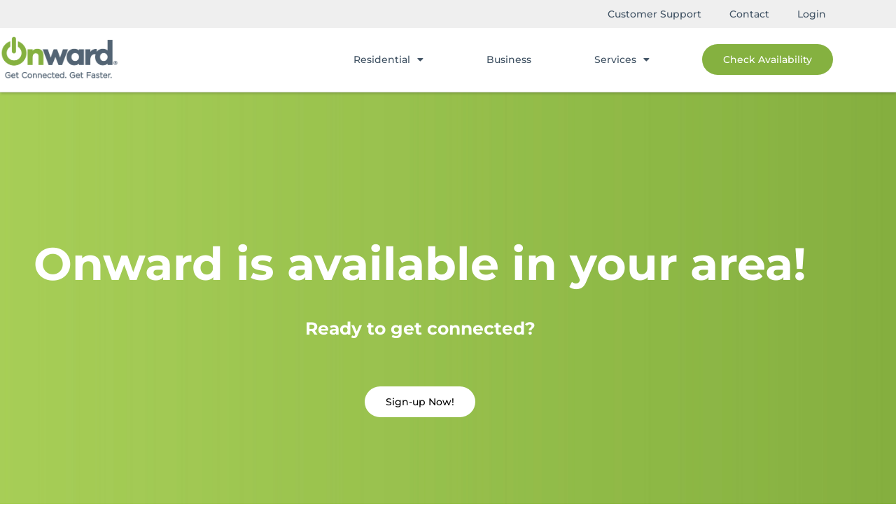

--- FILE ---
content_type: text/html; charset=UTF-8
request_url: https://getonward.com/202-fairlane-dr-vandenberg-afb-ca-93437/
body_size: 12964
content:
<!doctype html>
<html lang="en-US">
<head>
	<meta charset="UTF-8">
	<meta name="viewport" content="width=device-width, initial-scale=1">
	<link rel="profile" href="https://gmpg.org/xfn/11">
	<title>202 Fairlane Dr Vandenberg AFB, CA, 93437 &#8211; Onward</title>
<meta name='robots' content='max-image-preview:large' />
<link rel="alternate" type="application/rss+xml" title="Onward &raquo; Feed" href="https://getonward.com/feed/" />
<link rel="alternate" type="application/rss+xml" title="Onward &raquo; Comments Feed" href="https://getonward.com/comments/feed/" />
<link rel="alternate" title="oEmbed (JSON)" type="application/json+oembed" href="https://getonward.com/wp-json/oembed/1.0/embed?url=https%3A%2F%2Fgetonward.com%2F202-fairlane-dr-vandenberg-afb-ca-93437%2F" />
<link rel="alternate" title="oEmbed (XML)" type="text/xml+oembed" href="https://getonward.com/wp-json/oembed/1.0/embed?url=https%3A%2F%2Fgetonward.com%2F202-fairlane-dr-vandenberg-afb-ca-93437%2F&#038;format=xml" />
<style id='wp-img-auto-sizes-contain-inline-css'>
img:is([sizes=auto i],[sizes^="auto," i]){contain-intrinsic-size:3000px 1500px}
/*# sourceURL=wp-img-auto-sizes-contain-inline-css */
</style>
<link rel='stylesheet' id='formidable-css' href='https://getonward.com/wp-content/plugins/formidable/css/formidableforms.css?ver=11171328' media='all' />
<style id='wp-emoji-styles-inline-css'>

	img.wp-smiley, img.emoji {
		display: inline !important;
		border: none !important;
		box-shadow: none !important;
		height: 1em !important;
		width: 1em !important;
		margin: 0 0.07em !important;
		vertical-align: -0.1em !important;
		background: none !important;
		padding: 0 !important;
	}
/*# sourceURL=wp-emoji-styles-inline-css */
</style>
<link rel='stylesheet' id='wp-block-library-css' href='https://getonward.com/wp-includes/css/dist/block-library/style.min.css?ver=6.9' media='all' />
<style id='global-styles-inline-css'>
:root{--wp--preset--aspect-ratio--square: 1;--wp--preset--aspect-ratio--4-3: 4/3;--wp--preset--aspect-ratio--3-4: 3/4;--wp--preset--aspect-ratio--3-2: 3/2;--wp--preset--aspect-ratio--2-3: 2/3;--wp--preset--aspect-ratio--16-9: 16/9;--wp--preset--aspect-ratio--9-16: 9/16;--wp--preset--color--black: #000000;--wp--preset--color--cyan-bluish-gray: #abb8c3;--wp--preset--color--white: #ffffff;--wp--preset--color--pale-pink: #f78da7;--wp--preset--color--vivid-red: #cf2e2e;--wp--preset--color--luminous-vivid-orange: #ff6900;--wp--preset--color--luminous-vivid-amber: #fcb900;--wp--preset--color--light-green-cyan: #7bdcb5;--wp--preset--color--vivid-green-cyan: #00d084;--wp--preset--color--pale-cyan-blue: #8ed1fc;--wp--preset--color--vivid-cyan-blue: #0693e3;--wp--preset--color--vivid-purple: #9b51e0;--wp--preset--gradient--vivid-cyan-blue-to-vivid-purple: linear-gradient(135deg,rgb(6,147,227) 0%,rgb(155,81,224) 100%);--wp--preset--gradient--light-green-cyan-to-vivid-green-cyan: linear-gradient(135deg,rgb(122,220,180) 0%,rgb(0,208,130) 100%);--wp--preset--gradient--luminous-vivid-amber-to-luminous-vivid-orange: linear-gradient(135deg,rgb(252,185,0) 0%,rgb(255,105,0) 100%);--wp--preset--gradient--luminous-vivid-orange-to-vivid-red: linear-gradient(135deg,rgb(255,105,0) 0%,rgb(207,46,46) 100%);--wp--preset--gradient--very-light-gray-to-cyan-bluish-gray: linear-gradient(135deg,rgb(238,238,238) 0%,rgb(169,184,195) 100%);--wp--preset--gradient--cool-to-warm-spectrum: linear-gradient(135deg,rgb(74,234,220) 0%,rgb(151,120,209) 20%,rgb(207,42,186) 40%,rgb(238,44,130) 60%,rgb(251,105,98) 80%,rgb(254,248,76) 100%);--wp--preset--gradient--blush-light-purple: linear-gradient(135deg,rgb(255,206,236) 0%,rgb(152,150,240) 100%);--wp--preset--gradient--blush-bordeaux: linear-gradient(135deg,rgb(254,205,165) 0%,rgb(254,45,45) 50%,rgb(107,0,62) 100%);--wp--preset--gradient--luminous-dusk: linear-gradient(135deg,rgb(255,203,112) 0%,rgb(199,81,192) 50%,rgb(65,88,208) 100%);--wp--preset--gradient--pale-ocean: linear-gradient(135deg,rgb(255,245,203) 0%,rgb(182,227,212) 50%,rgb(51,167,181) 100%);--wp--preset--gradient--electric-grass: linear-gradient(135deg,rgb(202,248,128) 0%,rgb(113,206,126) 100%);--wp--preset--gradient--midnight: linear-gradient(135deg,rgb(2,3,129) 0%,rgb(40,116,252) 100%);--wp--preset--font-size--small: 13px;--wp--preset--font-size--medium: 20px;--wp--preset--font-size--large: 36px;--wp--preset--font-size--x-large: 42px;--wp--preset--spacing--20: 0.44rem;--wp--preset--spacing--30: 0.67rem;--wp--preset--spacing--40: 1rem;--wp--preset--spacing--50: 1.5rem;--wp--preset--spacing--60: 2.25rem;--wp--preset--spacing--70: 3.38rem;--wp--preset--spacing--80: 5.06rem;--wp--preset--shadow--natural: 6px 6px 9px rgba(0, 0, 0, 0.2);--wp--preset--shadow--deep: 12px 12px 50px rgba(0, 0, 0, 0.4);--wp--preset--shadow--sharp: 6px 6px 0px rgba(0, 0, 0, 0.2);--wp--preset--shadow--outlined: 6px 6px 0px -3px rgb(255, 255, 255), 6px 6px rgb(0, 0, 0);--wp--preset--shadow--crisp: 6px 6px 0px rgb(0, 0, 0);}:root { --wp--style--global--content-size: 800px;--wp--style--global--wide-size: 1200px; }:where(body) { margin: 0; }.wp-site-blocks > .alignleft { float: left; margin-right: 2em; }.wp-site-blocks > .alignright { float: right; margin-left: 2em; }.wp-site-blocks > .aligncenter { justify-content: center; margin-left: auto; margin-right: auto; }:where(.wp-site-blocks) > * { margin-block-start: 24px; margin-block-end: 0; }:where(.wp-site-blocks) > :first-child { margin-block-start: 0; }:where(.wp-site-blocks) > :last-child { margin-block-end: 0; }:root { --wp--style--block-gap: 24px; }:root :where(.is-layout-flow) > :first-child{margin-block-start: 0;}:root :where(.is-layout-flow) > :last-child{margin-block-end: 0;}:root :where(.is-layout-flow) > *{margin-block-start: 24px;margin-block-end: 0;}:root :where(.is-layout-constrained) > :first-child{margin-block-start: 0;}:root :where(.is-layout-constrained) > :last-child{margin-block-end: 0;}:root :where(.is-layout-constrained) > *{margin-block-start: 24px;margin-block-end: 0;}:root :where(.is-layout-flex){gap: 24px;}:root :where(.is-layout-grid){gap: 24px;}.is-layout-flow > .alignleft{float: left;margin-inline-start: 0;margin-inline-end: 2em;}.is-layout-flow > .alignright{float: right;margin-inline-start: 2em;margin-inline-end: 0;}.is-layout-flow > .aligncenter{margin-left: auto !important;margin-right: auto !important;}.is-layout-constrained > .alignleft{float: left;margin-inline-start: 0;margin-inline-end: 2em;}.is-layout-constrained > .alignright{float: right;margin-inline-start: 2em;margin-inline-end: 0;}.is-layout-constrained > .aligncenter{margin-left: auto !important;margin-right: auto !important;}.is-layout-constrained > :where(:not(.alignleft):not(.alignright):not(.alignfull)){max-width: var(--wp--style--global--content-size);margin-left: auto !important;margin-right: auto !important;}.is-layout-constrained > .alignwide{max-width: var(--wp--style--global--wide-size);}body .is-layout-flex{display: flex;}.is-layout-flex{flex-wrap: wrap;align-items: center;}.is-layout-flex > :is(*, div){margin: 0;}body .is-layout-grid{display: grid;}.is-layout-grid > :is(*, div){margin: 0;}body{padding-top: 0px;padding-right: 0px;padding-bottom: 0px;padding-left: 0px;}a:where(:not(.wp-element-button)){text-decoration: underline;}:root :where(.wp-element-button, .wp-block-button__link){background-color: #32373c;border-width: 0;color: #fff;font-family: inherit;font-size: inherit;font-style: inherit;font-weight: inherit;letter-spacing: inherit;line-height: inherit;padding-top: calc(0.667em + 2px);padding-right: calc(1.333em + 2px);padding-bottom: calc(0.667em + 2px);padding-left: calc(1.333em + 2px);text-decoration: none;text-transform: inherit;}.has-black-color{color: var(--wp--preset--color--black) !important;}.has-cyan-bluish-gray-color{color: var(--wp--preset--color--cyan-bluish-gray) !important;}.has-white-color{color: var(--wp--preset--color--white) !important;}.has-pale-pink-color{color: var(--wp--preset--color--pale-pink) !important;}.has-vivid-red-color{color: var(--wp--preset--color--vivid-red) !important;}.has-luminous-vivid-orange-color{color: var(--wp--preset--color--luminous-vivid-orange) !important;}.has-luminous-vivid-amber-color{color: var(--wp--preset--color--luminous-vivid-amber) !important;}.has-light-green-cyan-color{color: var(--wp--preset--color--light-green-cyan) !important;}.has-vivid-green-cyan-color{color: var(--wp--preset--color--vivid-green-cyan) !important;}.has-pale-cyan-blue-color{color: var(--wp--preset--color--pale-cyan-blue) !important;}.has-vivid-cyan-blue-color{color: var(--wp--preset--color--vivid-cyan-blue) !important;}.has-vivid-purple-color{color: var(--wp--preset--color--vivid-purple) !important;}.has-black-background-color{background-color: var(--wp--preset--color--black) !important;}.has-cyan-bluish-gray-background-color{background-color: var(--wp--preset--color--cyan-bluish-gray) !important;}.has-white-background-color{background-color: var(--wp--preset--color--white) !important;}.has-pale-pink-background-color{background-color: var(--wp--preset--color--pale-pink) !important;}.has-vivid-red-background-color{background-color: var(--wp--preset--color--vivid-red) !important;}.has-luminous-vivid-orange-background-color{background-color: var(--wp--preset--color--luminous-vivid-orange) !important;}.has-luminous-vivid-amber-background-color{background-color: var(--wp--preset--color--luminous-vivid-amber) !important;}.has-light-green-cyan-background-color{background-color: var(--wp--preset--color--light-green-cyan) !important;}.has-vivid-green-cyan-background-color{background-color: var(--wp--preset--color--vivid-green-cyan) !important;}.has-pale-cyan-blue-background-color{background-color: var(--wp--preset--color--pale-cyan-blue) !important;}.has-vivid-cyan-blue-background-color{background-color: var(--wp--preset--color--vivid-cyan-blue) !important;}.has-vivid-purple-background-color{background-color: var(--wp--preset--color--vivid-purple) !important;}.has-black-border-color{border-color: var(--wp--preset--color--black) !important;}.has-cyan-bluish-gray-border-color{border-color: var(--wp--preset--color--cyan-bluish-gray) !important;}.has-white-border-color{border-color: var(--wp--preset--color--white) !important;}.has-pale-pink-border-color{border-color: var(--wp--preset--color--pale-pink) !important;}.has-vivid-red-border-color{border-color: var(--wp--preset--color--vivid-red) !important;}.has-luminous-vivid-orange-border-color{border-color: var(--wp--preset--color--luminous-vivid-orange) !important;}.has-luminous-vivid-amber-border-color{border-color: var(--wp--preset--color--luminous-vivid-amber) !important;}.has-light-green-cyan-border-color{border-color: var(--wp--preset--color--light-green-cyan) !important;}.has-vivid-green-cyan-border-color{border-color: var(--wp--preset--color--vivid-green-cyan) !important;}.has-pale-cyan-blue-border-color{border-color: var(--wp--preset--color--pale-cyan-blue) !important;}.has-vivid-cyan-blue-border-color{border-color: var(--wp--preset--color--vivid-cyan-blue) !important;}.has-vivid-purple-border-color{border-color: var(--wp--preset--color--vivid-purple) !important;}.has-vivid-cyan-blue-to-vivid-purple-gradient-background{background: var(--wp--preset--gradient--vivid-cyan-blue-to-vivid-purple) !important;}.has-light-green-cyan-to-vivid-green-cyan-gradient-background{background: var(--wp--preset--gradient--light-green-cyan-to-vivid-green-cyan) !important;}.has-luminous-vivid-amber-to-luminous-vivid-orange-gradient-background{background: var(--wp--preset--gradient--luminous-vivid-amber-to-luminous-vivid-orange) !important;}.has-luminous-vivid-orange-to-vivid-red-gradient-background{background: var(--wp--preset--gradient--luminous-vivid-orange-to-vivid-red) !important;}.has-very-light-gray-to-cyan-bluish-gray-gradient-background{background: var(--wp--preset--gradient--very-light-gray-to-cyan-bluish-gray) !important;}.has-cool-to-warm-spectrum-gradient-background{background: var(--wp--preset--gradient--cool-to-warm-spectrum) !important;}.has-blush-light-purple-gradient-background{background: var(--wp--preset--gradient--blush-light-purple) !important;}.has-blush-bordeaux-gradient-background{background: var(--wp--preset--gradient--blush-bordeaux) !important;}.has-luminous-dusk-gradient-background{background: var(--wp--preset--gradient--luminous-dusk) !important;}.has-pale-ocean-gradient-background{background: var(--wp--preset--gradient--pale-ocean) !important;}.has-electric-grass-gradient-background{background: var(--wp--preset--gradient--electric-grass) !important;}.has-midnight-gradient-background{background: var(--wp--preset--gradient--midnight) !important;}.has-small-font-size{font-size: var(--wp--preset--font-size--small) !important;}.has-medium-font-size{font-size: var(--wp--preset--font-size--medium) !important;}.has-large-font-size{font-size: var(--wp--preset--font-size--large) !important;}.has-x-large-font-size{font-size: var(--wp--preset--font-size--x-large) !important;}
:root :where(.wp-block-pullquote){font-size: 1.5em;line-height: 1.6;}
/*# sourceURL=global-styles-inline-css */
</style>
<link rel='stylesheet' id='chkpt-package-grid-css' href='https://getonward.com/wp-content/plugins/chkpt-package-builder/library/assets/css/package-grid.css?ver=1.0.0' media='all' />
<link rel='stylesheet' id='checkpoint-package-css-css' href='https://getonward.com/wp-content/plugins/chkpt-package-builder/library/assets/css/package.css?ver=528605050065019' media='all' />
<link rel='stylesheet' id='slick-slider-css-css' href='https://getonward.com/wp-content/plugins/chkpt-package-builder/library/assets/css/slick.css?ver=6.9' media='all' />
<link rel='stylesheet' id='slick-slider-css2-css' href='https://getonward.com/wp-content/plugins/chkpt-package-builder/library/assets/css/slick-theme.css?ver=6.9' media='all' />
<link rel='stylesheet' id='ivory-search-styles-css' href='https://getonward.com/wp-content/plugins/add-search-to-menu/public/css/ivory-search.min.css?ver=5.5.12' media='all' />
<link rel='stylesheet' id='mt-common-css' href='https://getonward.com/wp-content/plugins/mighty-addons/assets/css/common.css?ver=1.9.3' media='all' />
<link rel='stylesheet' id='hello-elementor-css' href='https://getonward.com/wp-content/themes/hello-elementor/style.min.css?ver=3.4.2' media='all' />
<link rel='stylesheet' id='hello-elementor-theme-style-css' href='https://getonward.com/wp-content/themes/hello-elementor/theme.min.css?ver=3.4.2' media='all' />
<link rel='stylesheet' id='hello-elementor-header-footer-css' href='https://getonward.com/wp-content/themes/hello-elementor/header-footer.min.css?ver=3.4.2' media='all' />
<link rel='stylesheet' id='elementor-frontend-css' href='https://getonward.com/wp-content/plugins/elementor/assets/css/frontend.min.css?ver=3.34.2' media='all' />
<link rel='stylesheet' id='elementor-post-31-css' href='https://getonward.com/wp-content/uploads/elementor/css/post-31.css?ver=1768940481' media='all' />
<link rel='stylesheet' id='widget-nav-menu-css' href='https://getonward.com/wp-content/plugins/elementor-pro/assets/css/widget-nav-menu.min.css?ver=3.28.0' media='all' />
<link rel='stylesheet' id='widget-image-css' href='https://getonward.com/wp-content/plugins/elementor/assets/css/widget-image.min.css?ver=3.34.2' media='all' />
<link rel='stylesheet' id='e-sticky-css' href='https://getonward.com/wp-content/plugins/elementor-pro/assets/css/modules/sticky.min.css?ver=3.28.0' media='all' />
<link rel='stylesheet' id='widget-heading-css' href='https://getonward.com/wp-content/plugins/elementor/assets/css/widget-heading.min.css?ver=3.34.2' media='all' />
<link rel='stylesheet' id='widget-social-icons-css' href='https://getonward.com/wp-content/plugins/elementor/assets/css/widget-social-icons.min.css?ver=3.34.2' media='all' />
<link rel='stylesheet' id='e-apple-webkit-css' href='https://getonward.com/wp-content/plugins/elementor/assets/css/conditionals/apple-webkit.min.css?ver=3.34.2' media='all' />
<link rel='stylesheet' id='widget-divider-css' href='https://getonward.com/wp-content/plugins/elementor/assets/css/widget-divider.min.css?ver=3.34.2' media='all' />
<link rel='stylesheet' id='elementor-icons-css' href='https://getonward.com/wp-content/plugins/elementor/assets/lib/eicons/css/elementor-icons.min.css?ver=5.46.0' media='all' />
<link rel='stylesheet' id='elementor-post-33-css' href='https://getonward.com/wp-content/uploads/elementor/css/post-33.css?ver=1768940481' media='all' />
<link rel='stylesheet' id='elementor-post-160-css' href='https://getonward.com/wp-content/uploads/elementor/css/post-160.css?ver=1768940482' media='all' />
<link rel='stylesheet' id='elementor-post-1057-css' href='https://getonward.com/wp-content/uploads/elementor/css/post-1057.css?ver=1768940482' media='all' />
<link rel='stylesheet' id='elementor-gf-local-montserrat-css' href='https://getonward.com/wp-content/uploads/elementor/google-fonts/css/montserrat.css?ver=1742242798' media='all' />
<link rel='stylesheet' id='elementor-icons-shared-0-css' href='https://getonward.com/wp-content/plugins/elementor/assets/lib/font-awesome/css/fontawesome.min.css?ver=5.15.3' media='all' />
<link rel='stylesheet' id='elementor-icons-fa-solid-css' href='https://getonward.com/wp-content/plugins/elementor/assets/lib/font-awesome/css/solid.min.css?ver=5.15.3' media='all' />
<link rel='stylesheet' id='elementor-icons-fa-brands-css' href='https://getonward.com/wp-content/plugins/elementor/assets/lib/font-awesome/css/brands.min.css?ver=5.15.3' media='all' />
<script src="https://getonward.com/wp-includes/js/jquery/jquery.min.js?ver=3.7.1" id="jquery-core-js"></script>
<script src="https://getonward.com/wp-includes/js/jquery/jquery-migrate.min.js?ver=3.4.1" id="jquery-migrate-js"></script>
<script src="https://getonward.com/wp-content/plugins/mighty-addons/assets/js/custom-css.js?ver=1.9.3" id="mt-customcssjs-js"></script>
<link rel="https://api.w.org/" href="https://getonward.com/wp-json/" /><link rel="alternate" title="JSON" type="application/json" href="https://getonward.com/wp-json/wp/v2/posts/23938" /><link rel="EditURI" type="application/rsd+xml" title="RSD" href="https://getonward.com/xmlrpc.php?rsd" />
<meta name="generator" content="WordPress 6.9" />
<link rel="canonical" href="https://getonward.com/202-fairlane-dr-vandenberg-afb-ca-93437/" />
<link rel='shortlink' href='https://getonward.com/?p=23938' />
		<script type="text/javascript">
				(function(c,l,a,r,i,t,y){
					c[a]=c[a]||function(){(c[a].q=c[a].q||[]).push(arguments)};t=l.createElement(r);t.async=1;
					t.src="https://www.clarity.ms/tag/"+i+"?ref=wordpress";y=l.getElementsByTagName(r)[0];y.parentNode.insertBefore(t,y);
				})(window, document, "clarity", "script", "rbuvh78uio");
		</script>
		<script>document.documentElement.className += " js";</script>
<meta name="generator" content="Elementor 3.34.2; features: additional_custom_breakpoints; settings: css_print_method-external, google_font-enabled, font_display-auto">
			<style>
				.e-con.e-parent:nth-of-type(n+4):not(.e-lazyloaded):not(.e-no-lazyload),
				.e-con.e-parent:nth-of-type(n+4):not(.e-lazyloaded):not(.e-no-lazyload) * {
					background-image: none !important;
				}
				@media screen and (max-height: 1024px) {
					.e-con.e-parent:nth-of-type(n+3):not(.e-lazyloaded):not(.e-no-lazyload),
					.e-con.e-parent:nth-of-type(n+3):not(.e-lazyloaded):not(.e-no-lazyload) * {
						background-image: none !important;
					}
				}
				@media screen and (max-height: 640px) {
					.e-con.e-parent:nth-of-type(n+2):not(.e-lazyloaded):not(.e-no-lazyload),
					.e-con.e-parent:nth-of-type(n+2):not(.e-lazyloaded):not(.e-no-lazyload) * {
						background-image: none !important;
					}
				}
			</style>
			<link rel="icon" href="https://getonward.com/wp-content/uploads/2022/05/favicon-150x150.png" sizes="32x32" />
<link rel="icon" href="https://getonward.com/wp-content/uploads/2022/05/favicon.png" sizes="192x192" />
<link rel="apple-touch-icon" href="https://getonward.com/wp-content/uploads/2022/05/favicon.png" />
<meta name="msapplication-TileImage" content="https://getonward.com/wp-content/uploads/2022/05/favicon.png" />

<!-- Global site tag (gtag.js) - Google Analytics -->
<script async src="https://www.googletagmanager.com/gtag/js?id=UA-211256338-1"></script>
<script>
  window.dataLayer = window.dataLayer || [];
  function gtag(){dataLayer.push(arguments);}
  gtag('js', new Date());

  gtag('config', 'UA-211256338-1');
</script>

<!-- Meta Pixel Code -->
<script>
!function(f,b,e,v,n,t,s)
{if(f.fbq)return;n=f.fbq=function(){n.callMethod?
n.callMethod.apply(n,arguments):n.queue.push(arguments)};
if(!f._fbq)f._fbq=n;n.push=n;n.loaded=!0;n.version='2.0';
n.queue=[];t=b.createElement(e);t.async=!0;
t.src=v;s=b.getElementsByTagName(e)[0];
s.parentNode.insertBefore(t,s)}(window, document,'script',
'https://connect.facebook.net/en_US/fbevents.js');
fbq('init', '899120268200875');
fbq('track', 'PageView');
</script>
<noscript><img height="1" width="1" style="display:none"
src="https://www.facebook.com/tr?id=899120268200875&ev=PageView&noscript=1"
/></noscript>
<!-- End Meta Pixel Code -->

<!-- Facebook Pixel Code -->
<script>
!function(f,b,e,v,n,t,s)
{if(f.fbq)return;n=f.fbq=function(){n.callMethod?
n.callMethod.apply(n,arguments):n.queue.push(arguments)};
if(!f._fbq)f._fbq=n;n.push=n;n.loaded=!0;n.version='2.0';
n.queue=[];t=b.createElement(e);t.async=!0;
t.src=v;s=b.getElementsByTagName(e)[0];
s.parentNode.insertBefore(t,s)}(window,document,'script',
'https://connect.facebook.net/en_US/fbevents.js');
 fbq('init', '340309661262633');
fbq('track', 'PageView');
</script>
<noscript>
 <img height="1" width="1"
src="https://www.facebook.com/tr?id=340309661262633&ev=PageView
&noscript=1"/>
</noscript>
<!-- End Facebook Pixel Code -->
			<style type="text/css">
						#is-ajax-search-result-899 .is-ajax-search-post,                        
	            #is-ajax-search-result-899 .is-show-more-results,
	            #is-ajax-search-details-899 .is-ajax-search-items > div {
					background-color: #efefef !important;
				}
            				#is-ajax-search-result-899 .is-ajax-search-post:hover,
	            #is-ajax-search-result-899 .is-show-more-results:hover,
	            #is-ajax-search-details-899 .is-ajax-search-tags-details > div:hover,
	            #is-ajax-search-details-899 .is-ajax-search-categories-details > div:hover {
					background-color: #85b140 !important;
				}
                                        #is-ajax-search-result-899 .is-ajax-term-label,
                #is-ajax-search-details-899 .is-ajax-term-label,
				#is-ajax-search-result-899,
                #is-ajax-search-details-899 {
					color: #0a0a0a !important;
				}
                        				#is-ajax-search-result-899 a,
                #is-ajax-search-details-899 a:not(.button) {
					color: #0a0a0a !important;
				}
                #is-ajax-search-details-899 .is-ajax-woocommerce-actions a.button {
                	background-color: #0a0a0a !important;
                }
                        				#is-ajax-search-result-899 .is-ajax-search-post,
				#is-ajax-search-details-899 .is-ajax-search-post-details {
				    border-color: #ffffff !important;
				}
                #is-ajax-search-result-899,
                #is-ajax-search-details-899 {
                    background-color: #ffffff !important;
                }
						.is-form-id-899 .is-search-submit:focus,
			.is-form-id-899 .is-search-submit:hover,
			.is-form-id-899 .is-search-submit,
            .is-form-id-899 .is-search-icon {
			color: #ffffff !important;            background-color: #85b140 !important;            border-color: #85b140 !important;			}
                        	.is-form-id-899 .is-search-submit path {
					fill: #ffffff !important;            	}
            			.is-form-id-899 .is-search-input::-webkit-input-placeholder {
			    color: #9e9e9e !important;
			}
			.is-form-id-899 .is-search-input:-moz-placeholder {
			    color: #9e9e9e !important;
			    opacity: 1;
			}
			.is-form-id-899 .is-search-input::-moz-placeholder {
			    color: #9e9e9e !important;
			    opacity: 1;
			}
			.is-form-id-899 .is-search-input:-ms-input-placeholder {
			    color: #9e9e9e !important;
			}
                        			.is-form-style-1.is-form-id-899 .is-search-input:focus,
			.is-form-style-1.is-form-id-899 .is-search-input:hover,
			.is-form-style-1.is-form-id-899 .is-search-input,
			.is-form-style-2.is-form-id-899 .is-search-input:focus,
			.is-form-style-2.is-form-id-899 .is-search-input:hover,
			.is-form-style-2.is-form-id-899 .is-search-input,
			.is-form-style-3.is-form-id-899 .is-search-input:focus,
			.is-form-style-3.is-form-id-899 .is-search-input:hover,
			.is-form-style-3.is-form-id-899 .is-search-input,
			.is-form-id-899 .is-search-input:focus,
			.is-form-id-899 .is-search-input:hover,
			.is-form-id-899 .is-search-input {
                                color: #9e9e9e !important;                                border-color: #efefef !important;                                background-color: #efefef !important;			}
                        			</style>
		</head>
<body class="wp-singular post-template-default single single-post postid-23938 single-format-standard wp-custom-logo wp-embed-responsive wp-theme-hello-elementor hello-elementor hello-elementor-default elementor-default elementor-kit-31 elementor-page-1057">


<a class="skip-link screen-reader-text" href="#content">Skip to content</a>

		<header data-elementor-type="header" data-elementor-id="33" class="elementor elementor-33 elementor-location-header" data-elementor-post-type="elementor_library">
					<section class="elementor-section elementor-top-section elementor-element elementor-element-9c6b0b4 elementor-section-full_width elementor-section-height-default elementor-section-height-default" data-id="9c6b0b4" data-element_type="section" id="print-ready" data-settings="{&quot;background_background&quot;:&quot;classic&quot;,&quot;sticky&quot;:&quot;top&quot;,&quot;sticky_on&quot;:[&quot;desktop&quot;,&quot;tablet&quot;,&quot;mobile&quot;],&quot;sticky_offset&quot;:0,&quot;sticky_effects_offset&quot;:0,&quot;sticky_anchor_link_offset&quot;:0}">
						<div class="elementor-container elementor-column-gap-default">
					<div class="elementor-column elementor-col-100 elementor-top-column elementor-element elementor-element-a742662" data-id="a742662" data-element_type="column">
			<div class="elementor-widget-wrap elementor-element-populated">
						<section class="elementor-section elementor-inner-section elementor-element elementor-element-01d3e31 elementor-section-boxed elementor-section-height-default elementor-section-height-default" data-id="01d3e31" data-element_type="section" data-settings="{&quot;background_background&quot;:&quot;classic&quot;}">
						<div class="elementor-container elementor-column-gap-default">
					<div class="elementor-column elementor-col-50 elementor-inner-column elementor-element elementor-element-0292039" data-id="0292039" data-element_type="column">
			<div class="elementor-widget-wrap">
							</div>
		</div>
				<div class="elementor-column elementor-col-50 elementor-inner-column elementor-element elementor-element-e3eb8bc" data-id="e3eb8bc" data-element_type="column">
			<div class="elementor-widget-wrap elementor-element-populated">
						<div class="elementor-element elementor-element-77b9a4b elementor-nav-menu__align-end elementor-nav-menu--dropdown-none elementor-widget elementor-widget-nav-menu" data-id="77b9a4b" data-element_type="widget" data-settings="{&quot;layout&quot;:&quot;horizontal&quot;,&quot;submenu_icon&quot;:{&quot;value&quot;:&quot;&lt;i class=\&quot;fas fa-caret-down\&quot;&gt;&lt;\/i&gt;&quot;,&quot;library&quot;:&quot;fa-solid&quot;}}" data-widget_type="nav-menu.default">
				<div class="elementor-widget-container">
								<nav aria-label="Menu" class="elementor-nav-menu--main elementor-nav-menu__container elementor-nav-menu--layout-horizontal e--pointer-none">
				<ul id="menu-1-77b9a4b" class="elementor-nav-menu"><li class="menu-item menu-item-type-post_type menu-item-object-page menu-item-92"><a href="https://getonward.com/customer-support/" class="elementor-item">Customer Support</a></li>
<li class="menu-item menu-item-type-post_type menu-item-object-page menu-item-37374"><a href="https://getonward.com/contact/" class="elementor-item">Contact</a></li>
<li class="menu-item menu-item-type-post_type menu-item-object-page menu-item-93"><a href="https://getonward.com/login/" class="elementor-item">Login</a></li>
</ul>			</nav>
						<nav class="elementor-nav-menu--dropdown elementor-nav-menu__container" aria-hidden="true">
				<ul id="menu-2-77b9a4b" class="elementor-nav-menu"><li class="menu-item menu-item-type-post_type menu-item-object-page menu-item-92"><a href="https://getonward.com/customer-support/" class="elementor-item" tabindex="-1">Customer Support</a></li>
<li class="menu-item menu-item-type-post_type menu-item-object-page menu-item-37374"><a href="https://getonward.com/contact/" class="elementor-item" tabindex="-1">Contact</a></li>
<li class="menu-item menu-item-type-post_type menu-item-object-page menu-item-93"><a href="https://getonward.com/login/" class="elementor-item" tabindex="-1">Login</a></li>
</ul>			</nav>
						</div>
				</div>
					</div>
		</div>
					</div>
		</section>
				<section class="elementor-section elementor-inner-section elementor-element elementor-element-0f81d61 elementor-section-boxed elementor-section-height-default elementor-section-height-default" data-id="0f81d61" data-element_type="section">
						<div class="elementor-container elementor-column-gap-default">
					<div class="elementor-column elementor-col-50 elementor-inner-column elementor-element elementor-element-acf9c65" data-id="acf9c65" data-element_type="column">
			<div class="elementor-widget-wrap elementor-element-populated">
						<div class="elementor-element elementor-element-8408957 elementor-widget elementor-widget-theme-site-logo elementor-widget-image" data-id="8408957" data-element_type="widget" data-widget_type="theme-site-logo.default">
				<div class="elementor-widget-container">
											<a href="https://getonward.com">
			<img fetchpriority="high" width="796" height="290" src="https://getonward.com/wp-content/uploads/2022/05/OnwardTMGreenGray.png" class="attachment-full size-full wp-image-1130" alt="" srcset="https://getonward.com/wp-content/uploads/2022/05/OnwardTMGreenGray.png 796w, https://getonward.com/wp-content/uploads/2022/05/OnwardTMGreenGray-300x109.png 300w, https://getonward.com/wp-content/uploads/2022/05/OnwardTMGreenGray-768x280.png 768w" sizes="(max-width: 796px) 100vw, 796px" />				</a>
											</div>
				</div>
					</div>
		</div>
				<div class="elementor-column elementor-col-50 elementor-inner-column elementor-element elementor-element-29d8b71" data-id="29d8b71" data-element_type="column">
			<div class="elementor-widget-wrap elementor-element-populated">
						<div class="elementor-element elementor-element-190e75c elementor-widget__width-auto elementor-hidden-desktop elementor-hidden-mobile elementor-widget elementor-widget-button" data-id="190e75c" data-element_type="widget" data-widget_type="button.default">
				<div class="elementor-widget-container">
									<div class="elementor-button-wrapper">
					<a class="elementor-button elementor-button-link elementor-size-sm" href="http://getonward.com/check-availability/">
						<span class="elementor-button-content-wrapper">
									<span class="elementor-button-text">Check Availability</span>
					</span>
					</a>
				</div>
								</div>
				</div>
				<div class="elementor-element elementor-element-e037957 elementor-widget-tablet__width-auto elementor-hidden-desktop elementor-widget elementor-widget-image" data-id="e037957" data-element_type="widget" data-widget_type="image.default">
				<div class="elementor-widget-container">
																<a href="#elementor-action%3Aaction%3Dpopup%3Aopen%26settings%3DeyJpZCI6IjgzMiIsInRvZ2dsZSI6ZmFsc2V9">
							<img loading="lazy" width="30" height="30" src="https://getonward.com/wp-content/uploads/2022/05/hamburger-menu-menu-menu-button-icon-with-and-vector-format-text-symbol-gray-transparent-png-1888371.png" class="attachment-medium size-medium wp-image-143" alt="" />								</a>
															</div>
				</div>
				<div class="elementor-element elementor-element-4b3cb19 elementor-nav-menu__align-end elementor-widget__width-auto elementor-hidden-tablet elementor-hidden-mobile elementor-nav-menu--dropdown-tablet elementor-nav-menu__text-align-aside elementor-nav-menu--toggle elementor-nav-menu--burger elementor-widget elementor-widget-nav-menu" data-id="4b3cb19" data-element_type="widget" data-settings="{&quot;layout&quot;:&quot;horizontal&quot;,&quot;submenu_icon&quot;:{&quot;value&quot;:&quot;&lt;i class=\&quot;fas fa-caret-down\&quot;&gt;&lt;\/i&gt;&quot;,&quot;library&quot;:&quot;fa-solid&quot;},&quot;toggle&quot;:&quot;burger&quot;}" data-widget_type="nav-menu.default">
				<div class="elementor-widget-container">
								<nav aria-label="Menu" class="elementor-nav-menu--main elementor-nav-menu__container elementor-nav-menu--layout-horizontal e--pointer-none">
				<ul id="menu-1-4b3cb19" class="elementor-nav-menu"><li class="menu-item menu-item-type-post_type menu-item-object-page menu-item-has-children menu-item-95"><a href="https://getonward.com/residential/" class="elementor-item">Residential</a>
<ul class="sub-menu elementor-nav-menu--dropdown">
	<li class="menu-item menu-item-type-post_type menu-item-object-page menu-item-37496"><a href="https://getonward.com/vandenberg-service-map/" class="elementor-sub-item">Vandenberg Service Map</a></li>
	<li class="menu-item menu-item-type-post_type menu-item-object-page menu-item-37497"><a href="https://getonward.com/rancho-cucamonga-service-map/" class="elementor-sub-item">Rancho Cucamonga Service Map</a></li>
	<li class="menu-item menu-item-type-post_type menu-item-object-page menu-item-37499"><a href="https://getonward.com/nicasio-service-map/" class="elementor-sub-item">Nicasio Service Map</a></li>
	<li class="menu-item menu-item-type-post_type menu-item-object-page menu-item-37504"><a href="https://getonward.com/culver-city-service-map/" class="elementor-sub-item">Culver City Service Map</a></li>
</ul>
</li>
<li class="menu-item menu-item-type-post_type menu-item-object-page menu-item-94"><a href="https://getonward.com/business/" class="elementor-item">Business</a></li>
<li class="menu-item menu-item-type-post_type menu-item-object-page menu-item-has-children menu-item-96"><a href="https://getonward.com/services/" class="elementor-item">Services</a>
<ul class="sub-menu elementor-nav-menu--dropdown">
	<li class="menu-item menu-item-type-custom menu-item-object-custom menu-item-37367"><a href="https://mybundle.tv/getonward/tv" class="elementor-sub-item">MyBundle TV</a></li>
	<li class="menu-item menu-item-type-post_type menu-item-object-page menu-item-37369"><a href="https://getonward.com/bark/" class="elementor-sub-item">Bark</a></li>
	<li class="menu-item menu-item-type-post_type menu-item-object-e-landing-page menu-item-38015"><a href="https://getonward.com/smartbiz/" class="elementor-sub-item">SmartBiz</a></li>
	<li class="menu-item menu-item-type-post_type menu-item-object-page menu-item-38690"><a href="https://getonward.com/protectiq/" class="elementor-sub-item">ProtectIQ</a></li>
	<li class="menu-item menu-item-type-post_type menu-item-object-page menu-item-38691"><a href="https://getonward.com/experienceiq/" class="elementor-sub-item">experienceIQ</a></li>
</ul>
</li>
</ul>			</nav>
					<div class="elementor-menu-toggle" role="button" tabindex="0" aria-label="Menu Toggle" aria-expanded="false">
			<i aria-hidden="true" role="presentation" class="elementor-menu-toggle__icon--open eicon-menu-bar"></i><i aria-hidden="true" role="presentation" class="elementor-menu-toggle__icon--close eicon-close"></i>		</div>
					<nav class="elementor-nav-menu--dropdown elementor-nav-menu__container" aria-hidden="true">
				<ul id="menu-2-4b3cb19" class="elementor-nav-menu"><li class="menu-item menu-item-type-post_type menu-item-object-page menu-item-has-children menu-item-95"><a href="https://getonward.com/residential/" class="elementor-item" tabindex="-1">Residential</a>
<ul class="sub-menu elementor-nav-menu--dropdown">
	<li class="menu-item menu-item-type-post_type menu-item-object-page menu-item-37496"><a href="https://getonward.com/vandenberg-service-map/" class="elementor-sub-item" tabindex="-1">Vandenberg Service Map</a></li>
	<li class="menu-item menu-item-type-post_type menu-item-object-page menu-item-37497"><a href="https://getonward.com/rancho-cucamonga-service-map/" class="elementor-sub-item" tabindex="-1">Rancho Cucamonga Service Map</a></li>
	<li class="menu-item menu-item-type-post_type menu-item-object-page menu-item-37499"><a href="https://getonward.com/nicasio-service-map/" class="elementor-sub-item" tabindex="-1">Nicasio Service Map</a></li>
	<li class="menu-item menu-item-type-post_type menu-item-object-page menu-item-37504"><a href="https://getonward.com/culver-city-service-map/" class="elementor-sub-item" tabindex="-1">Culver City Service Map</a></li>
</ul>
</li>
<li class="menu-item menu-item-type-post_type menu-item-object-page menu-item-94"><a href="https://getonward.com/business/" class="elementor-item" tabindex="-1">Business</a></li>
<li class="menu-item menu-item-type-post_type menu-item-object-page menu-item-has-children menu-item-96"><a href="https://getonward.com/services/" class="elementor-item" tabindex="-1">Services</a>
<ul class="sub-menu elementor-nav-menu--dropdown">
	<li class="menu-item menu-item-type-custom menu-item-object-custom menu-item-37367"><a href="https://mybundle.tv/getonward/tv" class="elementor-sub-item" tabindex="-1">MyBundle TV</a></li>
	<li class="menu-item menu-item-type-post_type menu-item-object-page menu-item-37369"><a href="https://getonward.com/bark/" class="elementor-sub-item" tabindex="-1">Bark</a></li>
	<li class="menu-item menu-item-type-post_type menu-item-object-e-landing-page menu-item-38015"><a href="https://getonward.com/smartbiz/" class="elementor-sub-item" tabindex="-1">SmartBiz</a></li>
	<li class="menu-item menu-item-type-post_type menu-item-object-page menu-item-38690"><a href="https://getonward.com/protectiq/" class="elementor-sub-item" tabindex="-1">ProtectIQ</a></li>
	<li class="menu-item menu-item-type-post_type menu-item-object-page menu-item-38691"><a href="https://getonward.com/experienceiq/" class="elementor-sub-item" tabindex="-1">experienceIQ</a></li>
</ul>
</li>
</ul>			</nav>
						</div>
				</div>
				<div class="elementor-element elementor-element-644525f elementor-widget__width-auto elementor-hidden-tablet elementor-hidden-mobile elementor-widget elementor-widget-button" data-id="644525f" data-element_type="widget" data-widget_type="button.default">
				<div class="elementor-widget-container">
									<div class="elementor-button-wrapper">
					<a class="elementor-button elementor-button-link elementor-size-md" href="http://getonward.com/check-availability/">
						<span class="elementor-button-content-wrapper">
									<span class="elementor-button-text">Check Availability</span>
					</span>
					</a>
				</div>
								</div>
				</div>
					</div>
		</div>
					</div>
		</section>
					</div>
		</div>
					</div>
		</section>
				</header>
				<div data-elementor-type="single-post" data-elementor-id="1057" class="elementor elementor-1057 elementor-location-single post-23938 post type-post status-publish format-standard hentry category-address" data-elementor-post-type="elementor_library">
					<section class="elementor-section elementor-top-section elementor-element elementor-element-bcfa783 elementor-section-boxed elementor-section-height-default elementor-section-height-default" data-id="bcfa783" data-element_type="section" data-settings="{&quot;background_background&quot;:&quot;classic&quot;}">
							<div class="elementor-background-overlay"></div>
							<div class="elementor-container elementor-column-gap-default">
					<div class="elementor-column elementor-col-100 elementor-top-column elementor-element elementor-element-733e490" data-id="733e490" data-element_type="column">
			<div class="elementor-widget-wrap elementor-element-populated">
						<div class="elementor-element elementor-element-45f44f1 elementor-widget elementor-widget-heading" data-id="45f44f1" data-element_type="widget" data-widget_type="heading.default">
				<div class="elementor-widget-container">
					<h1 class="elementor-heading-title elementor-size-default">Onward is available in your area!</h1>				</div>
				</div>
				<div class="elementor-element elementor-element-572062c elementor-widget elementor-widget-heading" data-id="572062c" data-element_type="widget" data-widget_type="heading.default">
				<div class="elementor-widget-container">
					<h3 class="elementor-heading-title elementor-size-default">Ready to get connected?
</h3>				</div>
				</div>
				<div class="elementor-element elementor-element-f4599dc elementor-align-center elementor-widget elementor-widget-button" data-id="f4599dc" data-element_type="widget" data-widget_type="button.default">
				<div class="elementor-widget-container">
									<div class="elementor-button-wrapper">
					<a class="elementor-button elementor-button-link elementor-size-md" href="https://inyonetworks.cdg.ws/main/infr/w_infr_wizard.php?wizscript=..%252F..%252Fmain%252Fecar%252Fw_ecar_sign_up_address.php&#038;wiztitle=Sign-Up%2Bfor%2BService&#038;ecaremode=Y&#038;companyId=8500&#038;mrktid=1&#038;instmode=I&#038;infrSL=Y&#038;infrprstEcareMode=Y">
						<span class="elementor-button-content-wrapper">
									<span class="elementor-button-text">Sign-up Now!</span>
					</span>
					</a>
				</div>
								</div>
				</div>
					</div>
		</div>
					</div>
		</section>
				</div>
				<footer data-elementor-type="footer" data-elementor-id="160" class="elementor elementor-160 elementor-location-footer" data-elementor-post-type="elementor_library">
					<section class="elementor-section elementor-top-section elementor-element elementor-element-87229a9 elementor-section-boxed elementor-section-height-default elementor-section-height-default" data-id="87229a9" data-element_type="section" id="print-ready" data-settings="{&quot;background_background&quot;:&quot;classic&quot;}">
						<div class="elementor-container elementor-column-gap-default">
					<div class="elementor-column elementor-col-25 elementor-top-column elementor-element elementor-element-e5a85a3" data-id="e5a85a3" data-element_type="column">
			<div class="elementor-widget-wrap elementor-element-populated">
						<div class="elementor-element elementor-element-c7adf97 raq7 elementor-widget elementor-widget-image" data-id="c7adf97" data-element_type="widget" data-widget_type="image.default">
				<div class="elementor-widget-container">
															<img loading="lazy" width="300" height="109" src="https://getonward.com/wp-content/uploads/2022/05/OnwardTMGreenGray-300x109.png" class="attachment-medium size-medium wp-image-1130" alt="" srcset="https://getonward.com/wp-content/uploads/2022/05/OnwardTMGreenGray-300x109.png 300w, https://getonward.com/wp-content/uploads/2022/05/OnwardTMGreenGray-768x280.png 768w, https://getonward.com/wp-content/uploads/2022/05/OnwardTMGreenGray.png 796w" sizes="(max-width: 300px) 100vw, 300px" />															</div>
				</div>
				<div class="elementor-element elementor-element-74ef34a elementor-widget elementor-widget-text-editor" data-id="74ef34a" data-element_type="widget" data-widget_type="text-editor.default">
				<div class="elementor-widget-container">
									<p>10621 Church Street, Suite 100,<br />Rancho Cucamonga, CA 91730</p>								</div>
				</div>
				<div class="elementor-element elementor-element-5365b59 elementor-widget elementor-widget-heading" data-id="5365b59" data-element_type="widget" data-widget_type="heading.default">
				<div class="elementor-widget-container">
					<h3 class="elementor-heading-title elementor-size-default"><a href="tel:+18449944448">1-844-994-4448</a></h3>				</div>
				</div>
				<div class="elementor-element elementor-element-72243a4 e-grid-align-left e-grid-align-mobile-center elementor-shape-rounded elementor-grid-0 elementor-widget elementor-widget-social-icons" data-id="72243a4" data-element_type="widget" data-widget_type="social-icons.default">
				<div class="elementor-widget-container">
							<div class="elementor-social-icons-wrapper elementor-grid" role="list">
							<span class="elementor-grid-item" role="listitem">
					<a class="elementor-icon elementor-social-icon elementor-social-icon-facebook elementor-repeater-item-7e904ae" href="https://www.facebook.com/GetOnwardInternet" target="_blank">
						<span class="elementor-screen-only">Facebook</span>
						<i aria-hidden="true" class="fab fa-facebook"></i>					</a>
				</span>
							<span class="elementor-grid-item" role="listitem">
					<a class="elementor-icon elementor-social-icon elementor-social-icon-instagram elementor-repeater-item-d5dea7b" href="https://www.instagram.com/getonwardinternet/" target="_blank">
						<span class="elementor-screen-only">Instagram</span>
						<i aria-hidden="true" class="fab fa-instagram"></i>					</a>
				</span>
							<span class="elementor-grid-item" role="listitem">
					<a class="elementor-icon elementor-social-icon elementor-social-icon-twitter elementor-repeater-item-2a62430" href="https://twitter.com/Getonwardint" target="_blank">
						<span class="elementor-screen-only">Twitter</span>
						<i aria-hidden="true" class="fab fa-twitter"></i>					</a>
				</span>
							<span class="elementor-grid-item" role="listitem">
					<a class="elementor-icon elementor-social-icon elementor-social-icon-linkedin elementor-repeater-item-d796e94" href="https://www.linkedin.com/company/get-onward/" target="_blank">
						<span class="elementor-screen-only">Linkedin</span>
						<i aria-hidden="true" class="fab fa-linkedin"></i>					</a>
				</span>
							<span class="elementor-grid-item" role="listitem">
					<a class="elementor-icon elementor-social-icon elementor-social-icon-youtube elementor-repeater-item-dd7d2ee" href="https://www.youtube.com/channel/UCjYCeLXt8sxZlQtkGyx9k-Q" target="_blank">
						<span class="elementor-screen-only">Youtube</span>
						<i aria-hidden="true" class="fab fa-youtube"></i>					</a>
				</span>
					</div>
						</div>
				</div>
					</div>
		</div>
				<div class="elementor-column elementor-col-25 elementor-top-column elementor-element elementor-element-95046e1" data-id="95046e1" data-element_type="column">
			<div class="elementor-widget-wrap elementor-element-populated">
						<div class="elementor-element elementor-element-3cbb41a elementor-nav-menu__align-start elementor-nav-menu--dropdown-none elementor-hidden-mobile elementor-widget elementor-widget-nav-menu" data-id="3cbb41a" data-element_type="widget" data-settings="{&quot;layout&quot;:&quot;vertical&quot;,&quot;submenu_icon&quot;:{&quot;value&quot;:&quot;&lt;i class=\&quot;fas fa-caret-down\&quot;&gt;&lt;\/i&gt;&quot;,&quot;library&quot;:&quot;fa-solid&quot;}}" data-widget_type="nav-menu.default">
				<div class="elementor-widget-container">
								<nav aria-label="Menu" class="elementor-nav-menu--main elementor-nav-menu__container elementor-nav-menu--layout-vertical e--pointer-underline e--animation-fade">
				<ul id="menu-1-3cbb41a" class="elementor-nav-menu sm-vertical"><li class="menu-item menu-item-type-post_type menu-item-object-page menu-item-36070"><a href="https://getonward.com/residential/" class="elementor-item">Residential</a></li>
<li class="menu-item menu-item-type-post_type menu-item-object-page menu-item-36071"><a href="https://getonward.com/business/" class="elementor-item">Business</a></li>
<li class="menu-item menu-item-type-post_type menu-item-object-page menu-item-36072"><a href="https://getonward.com/services/" class="elementor-item">Services</a></li>
<li class="menu-item menu-item-type-post_type menu-item-object-page menu-item-36073"><a href="https://getonward.com/press/" class="elementor-item">Press</a></li>
<li class="menu-item menu-item-type-post_type menu-item-object-page menu-item-37874"><a href="https://getonward.com/blog/" class="elementor-item">Blog</a></li>
</ul>			</nav>
						<nav class="elementor-nav-menu--dropdown elementor-nav-menu__container" aria-hidden="true">
				<ul id="menu-2-3cbb41a" class="elementor-nav-menu sm-vertical"><li class="menu-item menu-item-type-post_type menu-item-object-page menu-item-36070"><a href="https://getonward.com/residential/" class="elementor-item" tabindex="-1">Residential</a></li>
<li class="menu-item menu-item-type-post_type menu-item-object-page menu-item-36071"><a href="https://getonward.com/business/" class="elementor-item" tabindex="-1">Business</a></li>
<li class="menu-item menu-item-type-post_type menu-item-object-page menu-item-36072"><a href="https://getonward.com/services/" class="elementor-item" tabindex="-1">Services</a></li>
<li class="menu-item menu-item-type-post_type menu-item-object-page menu-item-36073"><a href="https://getonward.com/press/" class="elementor-item" tabindex="-1">Press</a></li>
<li class="menu-item menu-item-type-post_type menu-item-object-page menu-item-37874"><a href="https://getonward.com/blog/" class="elementor-item" tabindex="-1">Blog</a></li>
</ul>			</nav>
						</div>
				</div>
				<div class="elementor-element elementor-element-61ec663 elementor-nav-menu__align-center elementor-nav-menu--dropdown-none elementor-hidden-desktop elementor-hidden-tablet elementor-widget elementor-widget-nav-menu" data-id="61ec663" data-element_type="widget" data-settings="{&quot;layout&quot;:&quot;vertical&quot;,&quot;submenu_icon&quot;:{&quot;value&quot;:&quot;&lt;i class=\&quot;fas fa-caret-down\&quot;&gt;&lt;\/i&gt;&quot;,&quot;library&quot;:&quot;fa-solid&quot;}}" data-widget_type="nav-menu.default">
				<div class="elementor-widget-container">
								<nav aria-label="Menu" class="elementor-nav-menu--main elementor-nav-menu__container elementor-nav-menu--layout-vertical e--pointer-underline e--animation-fade">
				<ul id="menu-1-61ec663" class="elementor-nav-menu sm-vertical"><li class="menu-item menu-item-type-post_type menu-item-object-page menu-item-36070"><a href="https://getonward.com/residential/" class="elementor-item">Residential</a></li>
<li class="menu-item menu-item-type-post_type menu-item-object-page menu-item-36071"><a href="https://getonward.com/business/" class="elementor-item">Business</a></li>
<li class="menu-item menu-item-type-post_type menu-item-object-page menu-item-36072"><a href="https://getonward.com/services/" class="elementor-item">Services</a></li>
<li class="menu-item menu-item-type-post_type menu-item-object-page menu-item-36073"><a href="https://getonward.com/press/" class="elementor-item">Press</a></li>
<li class="menu-item menu-item-type-post_type menu-item-object-page menu-item-37874"><a href="https://getonward.com/blog/" class="elementor-item">Blog</a></li>
</ul>			</nav>
						<nav class="elementor-nav-menu--dropdown elementor-nav-menu__container" aria-hidden="true">
				<ul id="menu-2-61ec663" class="elementor-nav-menu sm-vertical"><li class="menu-item menu-item-type-post_type menu-item-object-page menu-item-36070"><a href="https://getonward.com/residential/" class="elementor-item" tabindex="-1">Residential</a></li>
<li class="menu-item menu-item-type-post_type menu-item-object-page menu-item-36071"><a href="https://getonward.com/business/" class="elementor-item" tabindex="-1">Business</a></li>
<li class="menu-item menu-item-type-post_type menu-item-object-page menu-item-36072"><a href="https://getonward.com/services/" class="elementor-item" tabindex="-1">Services</a></li>
<li class="menu-item menu-item-type-post_type menu-item-object-page menu-item-36073"><a href="https://getonward.com/press/" class="elementor-item" tabindex="-1">Press</a></li>
<li class="menu-item menu-item-type-post_type menu-item-object-page menu-item-37874"><a href="https://getonward.com/blog/" class="elementor-item" tabindex="-1">Blog</a></li>
</ul>			</nav>
						</div>
				</div>
					</div>
		</div>
				<div class="elementor-column elementor-col-25 elementor-top-column elementor-element elementor-element-983a0a7" data-id="983a0a7" data-element_type="column">
			<div class="elementor-widget-wrap elementor-element-populated">
						<div class="elementor-element elementor-element-41776cb elementor-nav-menu__align-start elementor-nav-menu--dropdown-none elementor-hidden-mobile elementor-widget elementor-widget-nav-menu" data-id="41776cb" data-element_type="widget" data-settings="{&quot;layout&quot;:&quot;vertical&quot;,&quot;submenu_icon&quot;:{&quot;value&quot;:&quot;&lt;i class=\&quot;fas fa-caret-down\&quot;&gt;&lt;\/i&gt;&quot;,&quot;library&quot;:&quot;fa-solid&quot;}}" data-widget_type="nav-menu.default">
				<div class="elementor-widget-container">
								<nav aria-label="Menu" class="elementor-nav-menu--main elementor-nav-menu__container elementor-nav-menu--layout-vertical e--pointer-underline e--animation-fade">
				<ul id="menu-1-41776cb" class="elementor-nav-menu sm-vertical"><li class="menu-item menu-item-type-post_type menu-item-object-page menu-item-100"><a href="https://getonward.com/public-partnership/" class="elementor-item">Public Partnership</a></li>
<li class="menu-item menu-item-type-post_type menu-item-object-page menu-item-97"><a href="https://getonward.com/about-us/" class="elementor-item">About Us</a></li>
<li class="menu-item menu-item-type-post_type menu-item-object-page menu-item-98"><a href="https://getonward.com/careers/" class="elementor-item">Careers</a></li>
<li class="menu-item menu-item-type-post_type menu-item-object-page menu-item-37373"><a href="https://getonward.com/contact/" class="elementor-item">Contact</a></li>
<li class="menu-item menu-item-type-custom menu-item-object-custom menu-item-38025"><a href="https://getonward.com/portal_tos.html" class="elementor-item">Templates</a></li>
</ul>			</nav>
						<nav class="elementor-nav-menu--dropdown elementor-nav-menu__container" aria-hidden="true">
				<ul id="menu-2-41776cb" class="elementor-nav-menu sm-vertical"><li class="menu-item menu-item-type-post_type menu-item-object-page menu-item-100"><a href="https://getonward.com/public-partnership/" class="elementor-item" tabindex="-1">Public Partnership</a></li>
<li class="menu-item menu-item-type-post_type menu-item-object-page menu-item-97"><a href="https://getonward.com/about-us/" class="elementor-item" tabindex="-1">About Us</a></li>
<li class="menu-item menu-item-type-post_type menu-item-object-page menu-item-98"><a href="https://getonward.com/careers/" class="elementor-item" tabindex="-1">Careers</a></li>
<li class="menu-item menu-item-type-post_type menu-item-object-page menu-item-37373"><a href="https://getonward.com/contact/" class="elementor-item" tabindex="-1">Contact</a></li>
<li class="menu-item menu-item-type-custom menu-item-object-custom menu-item-38025"><a href="https://getonward.com/portal_tos.html" class="elementor-item" tabindex="-1">Templates</a></li>
</ul>			</nav>
						</div>
				</div>
				<div class="elementor-element elementor-element-762eaee elementor-nav-menu__align-center elementor-nav-menu--dropdown-none elementor-hidden-desktop elementor-hidden-tablet elementor-widget elementor-widget-nav-menu" data-id="762eaee" data-element_type="widget" data-settings="{&quot;layout&quot;:&quot;vertical&quot;,&quot;submenu_icon&quot;:{&quot;value&quot;:&quot;&lt;i class=\&quot;fas fa-caret-down\&quot;&gt;&lt;\/i&gt;&quot;,&quot;library&quot;:&quot;fa-solid&quot;}}" data-widget_type="nav-menu.default">
				<div class="elementor-widget-container">
								<nav aria-label="Menu" class="elementor-nav-menu--main elementor-nav-menu__container elementor-nav-menu--layout-vertical e--pointer-underline e--animation-fade">
				<ul id="menu-1-762eaee" class="elementor-nav-menu sm-vertical"><li class="menu-item menu-item-type-post_type menu-item-object-page menu-item-100"><a href="https://getonward.com/public-partnership/" class="elementor-item">Public Partnership</a></li>
<li class="menu-item menu-item-type-post_type menu-item-object-page menu-item-97"><a href="https://getonward.com/about-us/" class="elementor-item">About Us</a></li>
<li class="menu-item menu-item-type-post_type menu-item-object-page menu-item-98"><a href="https://getonward.com/careers/" class="elementor-item">Careers</a></li>
<li class="menu-item menu-item-type-post_type menu-item-object-page menu-item-37373"><a href="https://getonward.com/contact/" class="elementor-item">Contact</a></li>
<li class="menu-item menu-item-type-custom menu-item-object-custom menu-item-38025"><a href="https://getonward.com/portal_tos.html" class="elementor-item">Templates</a></li>
</ul>			</nav>
						<nav class="elementor-nav-menu--dropdown elementor-nav-menu__container" aria-hidden="true">
				<ul id="menu-2-762eaee" class="elementor-nav-menu sm-vertical"><li class="menu-item menu-item-type-post_type menu-item-object-page menu-item-100"><a href="https://getonward.com/public-partnership/" class="elementor-item" tabindex="-1">Public Partnership</a></li>
<li class="menu-item menu-item-type-post_type menu-item-object-page menu-item-97"><a href="https://getonward.com/about-us/" class="elementor-item" tabindex="-1">About Us</a></li>
<li class="menu-item menu-item-type-post_type menu-item-object-page menu-item-98"><a href="https://getonward.com/careers/" class="elementor-item" tabindex="-1">Careers</a></li>
<li class="menu-item menu-item-type-post_type menu-item-object-page menu-item-37373"><a href="https://getonward.com/contact/" class="elementor-item" tabindex="-1">Contact</a></li>
<li class="menu-item menu-item-type-custom menu-item-object-custom menu-item-38025"><a href="https://getonward.com/portal_tos.html" class="elementor-item" tabindex="-1">Templates</a></li>
</ul>			</nav>
						</div>
				</div>
					</div>
		</div>
				<div class="elementor-column elementor-col-25 elementor-top-column elementor-element elementor-element-06d9608" data-id="06d9608" data-element_type="column">
			<div class="elementor-widget-wrap elementor-element-populated">
						<div class="elementor-element elementor-element-d225c40 elementor-align-justify mv-btn elementor-widget elementor-widget-button" data-id="d225c40" data-element_type="widget" data-widget_type="button.default">
				<div class="elementor-widget-container">
									<div class="elementor-button-wrapper">
					<a class="elementor-button elementor-button-link elementor-size-sm" href="http://getonward.com/check-availability/">
						<span class="elementor-button-content-wrapper">
									<span class="elementor-button-text">Check Availability</span>
					</span>
					</a>
				</div>
								</div>
				</div>
				<div class="elementor-element elementor-element-d63d4de elementor-align-justify mv-btn elementor-widget elementor-widget-button" data-id="d63d4de" data-element_type="widget" data-widget_type="button.default">
				<div class="elementor-widget-container">
									<div class="elementor-button-wrapper">
					<a class="elementor-button elementor-button-link elementor-size-sm" href="http://getonward.com/customer-support/">
						<span class="elementor-button-content-wrapper">
									<span class="elementor-button-text">Customer Support</span>
					</span>
					</a>
				</div>
								</div>
				</div>
				<div class="elementor-element elementor-element-f3c5bf5 elementor-align-justify mv-btn elementor-widget elementor-widget-button" data-id="f3c5bf5" data-element_type="widget" data-widget_type="button.default">
				<div class="elementor-widget-container">
									<div class="elementor-button-wrapper">
					<a class="elementor-button elementor-button-link elementor-size-sm" href="http://getonward.com/login/">
						<span class="elementor-button-content-wrapper">
									<span class="elementor-button-text">Login</span>
					</span>
					</a>
				</div>
								</div>
				</div>
				<div class="elementor-element elementor-element-77eb4ce elementor-align-justify mv-btn elementor-widget elementor-widget-button" data-id="77eb4ce" data-element_type="widget" data-widget_type="button.default">
				<div class="elementor-widget-container">
									<div class="elementor-button-wrapper">
					<a class="elementor-button elementor-button-link elementor-size-sm" href="https://getonward.com/support/onward-support.exe">
						<span class="elementor-button-content-wrapper">
									<span class="elementor-button-text">Remote Support</span>
					</span>
					</a>
				</div>
								</div>
				</div>
					</div>
		</div>
					</div>
		</section>
				<section class="elementor-section elementor-top-section elementor-element elementor-element-9335b75 elementor-section-boxed elementor-section-height-default elementor-section-height-default" data-id="9335b75" data-element_type="section" data-settings="{&quot;background_background&quot;:&quot;classic&quot;}">
						<div class="elementor-container elementor-column-gap-default">
					<div class="elementor-column elementor-col-100 elementor-top-column elementor-element elementor-element-d7ad294" data-id="d7ad294" data-element_type="column">
			<div class="elementor-widget-wrap elementor-element-populated">
						<div class="elementor-element elementor-element-e2b7df1 elementor-widget-divider--view-line elementor-widget elementor-widget-divider" data-id="e2b7df1" data-element_type="widget" data-widget_type="divider.default">
				<div class="elementor-widget-container">
							<div class="elementor-divider">
			<span class="elementor-divider-separator">
						</span>
		</div>
						</div>
				</div>
				<div class="elementor-element elementor-element-2b7db94 elementor-widget elementor-widget-text-editor" data-id="2b7db94" data-element_type="widget" data-widget_type="text-editor.default">
				<div class="elementor-widget-container">
									<p>Legal Notice: By clicking on Submit you agree to the Terms and Conditions/Agreement outlined on Inyo Networks website DBA Onward <a style="color: #fff; text-decoration: underline;" href="http://getonward.com/legal-notice/" target="_self">(Legal Notice)</a></p>								</div>
				</div>
					</div>
		</div>
					</div>
		</section>
				</footer>
		
<script type="speculationrules">
{"prefetch":[{"source":"document","where":{"and":[{"href_matches":"/*"},{"not":{"href_matches":["/wp-*.php","/wp-admin/*","/wp-content/uploads/*","/wp-content/*","/wp-content/plugins/*","/wp-content/themes/hello-elementor/*","/*\\?(.+)"]}},{"not":{"selector_matches":"a[rel~=\"nofollow\"]"}},{"not":{"selector_matches":".no-prefetch, .no-prefetch a"}}]},"eagerness":"conservative"}]}
</script>
<script>
jQuery(document).ready(function($) {
    $(document).on('frmFormComplete', function(event, form, response) {
       
        if (data.redirect) {
					alert(data.redirect);
            window.location.href = data.redirect;
        }
    });
});
</script>		<div data-elementor-type="popup" data-elementor-id="832" class="elementor elementor-832 elementor-location-popup" data-elementor-settings="{&quot;entrance_animation&quot;:&quot;slideInDown&quot;,&quot;exit_animation&quot;:&quot;slideInRight&quot;,&quot;entrance_animation_duration&quot;:{&quot;unit&quot;:&quot;px&quot;,&quot;size&quot;:0.4,&quot;sizes&quot;:[]},&quot;a11y_navigation&quot;:&quot;yes&quot;,&quot;timing&quot;:[]}" data-elementor-post-type="elementor_library">
					<section class="elementor-section elementor-top-section elementor-element elementor-element-d6b2634 elementor-section-boxed elementor-section-height-default elementor-section-height-default" data-id="d6b2634" data-element_type="section">
						<div class="elementor-container elementor-column-gap-default">
					<div class="elementor-column elementor-col-100 elementor-top-column elementor-element elementor-element-beeb62a" data-id="beeb62a" data-element_type="column">
			<div class="elementor-widget-wrap elementor-element-populated">
						<div class="elementor-element elementor-element-6e63060 elementor-nav-menu__align-center elementor-nav-menu--dropdown-none elementor-widget elementor-widget-nav-menu" data-id="6e63060" data-element_type="widget" data-settings="{&quot;layout&quot;:&quot;horizontal&quot;,&quot;submenu_icon&quot;:{&quot;value&quot;:&quot;&lt;i class=\&quot;fas fa-caret-down\&quot;&gt;&lt;\/i&gt;&quot;,&quot;library&quot;:&quot;fa-solid&quot;}}" data-widget_type="nav-menu.default">
				<div class="elementor-widget-container">
								<nav aria-label="Menu" class="elementor-nav-menu--main elementor-nav-menu__container elementor-nav-menu--layout-horizontal e--pointer-none">
				<ul id="menu-1-6e63060" class="elementor-nav-menu"><li class="menu-item menu-item-type-post_type menu-item-object-page menu-item-has-children menu-item-95"><a href="https://getonward.com/residential/" class="elementor-item">Residential</a>
<ul class="sub-menu elementor-nav-menu--dropdown">
	<li class="menu-item menu-item-type-post_type menu-item-object-page menu-item-37496"><a href="https://getonward.com/vandenberg-service-map/" class="elementor-sub-item">Vandenberg Service Map</a></li>
	<li class="menu-item menu-item-type-post_type menu-item-object-page menu-item-37497"><a href="https://getonward.com/rancho-cucamonga-service-map/" class="elementor-sub-item">Rancho Cucamonga Service Map</a></li>
	<li class="menu-item menu-item-type-post_type menu-item-object-page menu-item-37499"><a href="https://getonward.com/nicasio-service-map/" class="elementor-sub-item">Nicasio Service Map</a></li>
	<li class="menu-item menu-item-type-post_type menu-item-object-page menu-item-37504"><a href="https://getonward.com/culver-city-service-map/" class="elementor-sub-item">Culver City Service Map</a></li>
</ul>
</li>
<li class="menu-item menu-item-type-post_type menu-item-object-page menu-item-94"><a href="https://getonward.com/business/" class="elementor-item">Business</a></li>
<li class="menu-item menu-item-type-post_type menu-item-object-page menu-item-has-children menu-item-96"><a href="https://getonward.com/services/" class="elementor-item">Services</a>
<ul class="sub-menu elementor-nav-menu--dropdown">
	<li class="menu-item menu-item-type-custom menu-item-object-custom menu-item-37367"><a href="https://mybundle.tv/getonward/tv" class="elementor-sub-item">MyBundle TV</a></li>
	<li class="menu-item menu-item-type-post_type menu-item-object-page menu-item-37369"><a href="https://getonward.com/bark/" class="elementor-sub-item">Bark</a></li>
	<li class="menu-item menu-item-type-post_type menu-item-object-e-landing-page menu-item-38015"><a href="https://getonward.com/smartbiz/" class="elementor-sub-item">SmartBiz</a></li>
	<li class="menu-item menu-item-type-post_type menu-item-object-page menu-item-38690"><a href="https://getonward.com/protectiq/" class="elementor-sub-item">ProtectIQ</a></li>
	<li class="menu-item menu-item-type-post_type menu-item-object-page menu-item-38691"><a href="https://getonward.com/experienceiq/" class="elementor-sub-item">experienceIQ</a></li>
</ul>
</li>
</ul>			</nav>
						<nav class="elementor-nav-menu--dropdown elementor-nav-menu__container" aria-hidden="true">
				<ul id="menu-2-6e63060" class="elementor-nav-menu"><li class="menu-item menu-item-type-post_type menu-item-object-page menu-item-has-children menu-item-95"><a href="https://getonward.com/residential/" class="elementor-item" tabindex="-1">Residential</a>
<ul class="sub-menu elementor-nav-menu--dropdown">
	<li class="menu-item menu-item-type-post_type menu-item-object-page menu-item-37496"><a href="https://getonward.com/vandenberg-service-map/" class="elementor-sub-item" tabindex="-1">Vandenberg Service Map</a></li>
	<li class="menu-item menu-item-type-post_type menu-item-object-page menu-item-37497"><a href="https://getonward.com/rancho-cucamonga-service-map/" class="elementor-sub-item" tabindex="-1">Rancho Cucamonga Service Map</a></li>
	<li class="menu-item menu-item-type-post_type menu-item-object-page menu-item-37499"><a href="https://getonward.com/nicasio-service-map/" class="elementor-sub-item" tabindex="-1">Nicasio Service Map</a></li>
	<li class="menu-item menu-item-type-post_type menu-item-object-page menu-item-37504"><a href="https://getonward.com/culver-city-service-map/" class="elementor-sub-item" tabindex="-1">Culver City Service Map</a></li>
</ul>
</li>
<li class="menu-item menu-item-type-post_type menu-item-object-page menu-item-94"><a href="https://getonward.com/business/" class="elementor-item" tabindex="-1">Business</a></li>
<li class="menu-item menu-item-type-post_type menu-item-object-page menu-item-has-children menu-item-96"><a href="https://getonward.com/services/" class="elementor-item" tabindex="-1">Services</a>
<ul class="sub-menu elementor-nav-menu--dropdown">
	<li class="menu-item menu-item-type-custom menu-item-object-custom menu-item-37367"><a href="https://mybundle.tv/getonward/tv" class="elementor-sub-item" tabindex="-1">MyBundle TV</a></li>
	<li class="menu-item menu-item-type-post_type menu-item-object-page menu-item-37369"><a href="https://getonward.com/bark/" class="elementor-sub-item" tabindex="-1">Bark</a></li>
	<li class="menu-item menu-item-type-post_type menu-item-object-e-landing-page menu-item-38015"><a href="https://getonward.com/smartbiz/" class="elementor-sub-item" tabindex="-1">SmartBiz</a></li>
	<li class="menu-item menu-item-type-post_type menu-item-object-page menu-item-38690"><a href="https://getonward.com/protectiq/" class="elementor-sub-item" tabindex="-1">ProtectIQ</a></li>
	<li class="menu-item menu-item-type-post_type menu-item-object-page menu-item-38691"><a href="https://getonward.com/experienceiq/" class="elementor-sub-item" tabindex="-1">experienceIQ</a></li>
</ul>
</li>
</ul>			</nav>
						</div>
				</div>
					</div>
		</div>
					</div>
		</section>
				</div>
					<script>
				const lazyloadRunObserver = () => {
					const lazyloadBackgrounds = document.querySelectorAll( `.e-con.e-parent:not(.e-lazyloaded)` );
					const lazyloadBackgroundObserver = new IntersectionObserver( ( entries ) => {
						entries.forEach( ( entry ) => {
							if ( entry.isIntersecting ) {
								let lazyloadBackground = entry.target;
								if( lazyloadBackground ) {
									lazyloadBackground.classList.add( 'e-lazyloaded' );
								}
								lazyloadBackgroundObserver.unobserve( entry.target );
							}
						});
					}, { rootMargin: '200px 0px 200px 0px' } );
					lazyloadBackgrounds.forEach( ( lazyloadBackground ) => {
						lazyloadBackgroundObserver.observe( lazyloadBackground );
					} );
				};
				const events = [
					'DOMContentLoaded',
					'elementor/lazyload/observe',
				];
				events.forEach( ( event ) => {
					document.addEventListener( event, lazyloadRunObserver );
				} );
			</script>
			<link rel='stylesheet' id='elementor-post-832-css' href='https://getonward.com/wp-content/uploads/elementor/css/post-832.css?ver=1768940482' media='all' />
<link rel='stylesheet' id='e-animation-slideInDown-css' href='https://getonward.com/wp-content/plugins/elementor/assets/lib/animations/styles/slideInDown.min.css?ver=3.34.2' media='all' />
<link rel='stylesheet' id='e-animation-slideInRight-css' href='https://getonward.com/wp-content/plugins/elementor/assets/lib/animations/styles/slideInRight.min.css?ver=3.34.2' media='all' />
<link rel='stylesheet' id='e-popup-css' href='https://getonward.com/wp-content/plugins/elementor-pro/assets/css/conditionals/popup.min.css?ver=3.28.0' media='all' />
<script src="https://getonward.com/wp-includes/js/jquery/ui/core.min.js?ver=1.13.3" id="jquery-ui-core-js"></script>
<script src="https://getonward.com/wp-includes/js/jquery/ui/accordion.min.js?ver=1.13.3" id="jquery-ui-accordion-js"></script>
<script src="https://getonward.com/wp-content/plugins/chkpt-package-builder/library/assets/js/slick.min.js" id="slick-slider-js-js"></script>
<script id="slick-slider-js-js-after">
jQuery(document).ready(function($) {
            $('.chkpt-package-grid').slick({
                slidesToShow: 3,
                slidesToScroll: 1,
                arrows: true,
                dots: true,
                adaptiveHeight:true,
                autoplay: false,
                responsive: [
                    {
                        breakpoint: 1024, // Adjust for tablet or small desktop
                        settings: {
                            slidesToShow: 2,
                            slidesToScroll: 1,
                        }
                    },
                    {
                        breakpoint: 768, // Adjust for mobile
                        settings: {
                            slidesToShow: 1,
                            slidesToScroll: 1,
                        }
                    }
                ]
            });
        });
    
//# sourceURL=slick-slider-js-js-after
</script>
<script src="https://getonward.com/wp-content/plugins/mighty-addons/assets/js/rpb.js?ver=1.9.3" id="mt-rpbjs-js"></script>
<script src="https://getonward.com/wp-content/plugins/mighty-addons/assets/js/wrapper-link.js?ver=1.9.3" id="mt-wrapperlinkjs-js"></script>
<script src="https://getonward.com/wp-content/themes/hello-elementor/assets/js/hello-frontend.min.js?ver=3.4.2" id="hello-theme-frontend-js"></script>
<script src="https://getonward.com/wp-content/plugins/elementor/assets/js/webpack.runtime.min.js?ver=3.34.2" id="elementor-webpack-runtime-js"></script>
<script src="https://getonward.com/wp-content/plugins/elementor/assets/js/frontend-modules.min.js?ver=3.34.2" id="elementor-frontend-modules-js"></script>
<script id="elementor-frontend-js-before">
var elementorFrontendConfig = {"environmentMode":{"edit":false,"wpPreview":false,"isScriptDebug":false},"i18n":{"shareOnFacebook":"Share on Facebook","shareOnTwitter":"Share on Twitter","pinIt":"Pin it","download":"Download","downloadImage":"Download image","fullscreen":"Fullscreen","zoom":"Zoom","share":"Share","playVideo":"Play Video","previous":"Previous","next":"Next","close":"Close","a11yCarouselPrevSlideMessage":"Previous slide","a11yCarouselNextSlideMessage":"Next slide","a11yCarouselFirstSlideMessage":"This is the first slide","a11yCarouselLastSlideMessage":"This is the last slide","a11yCarouselPaginationBulletMessage":"Go to slide"},"is_rtl":false,"breakpoints":{"xs":0,"sm":480,"md":768,"lg":1025,"xl":1440,"xxl":1600},"responsive":{"breakpoints":{"mobile":{"label":"Mobile Portrait","value":767,"default_value":767,"direction":"max","is_enabled":true},"mobile_extra":{"label":"Mobile Landscape","value":880,"default_value":880,"direction":"max","is_enabled":false},"tablet":{"label":"Tablet Portrait","value":1024,"default_value":1024,"direction":"max","is_enabled":true},"tablet_extra":{"label":"Tablet Landscape","value":1200,"default_value":1200,"direction":"max","is_enabled":false},"laptop":{"label":"Laptop","value":1366,"default_value":1366,"direction":"max","is_enabled":false},"widescreen":{"label":"Widescreen","value":2400,"default_value":2400,"direction":"min","is_enabled":false}},
"hasCustomBreakpoints":false},"version":"3.34.2","is_static":false,"experimentalFeatures":{"additional_custom_breakpoints":true,"theme_builder_v2":true,"hello-theme-header-footer":true,"landing-pages":true,"home_screen":true,"global_classes_should_enforce_capabilities":true,"e_variables":true,"cloud-library":true,"e_opt_in_v4_page":true,"e_interactions":true,"e_editor_one":true,"import-export-customization":true},"urls":{"assets":"https:\/\/getonward.com\/wp-content\/plugins\/elementor\/assets\/","ajaxurl":"https:\/\/getonward.com\/wp-admin\/admin-ajax.php","uploadUrl":"https:\/\/getonward.com\/wp-content\/uploads"},"nonces":{"floatingButtonsClickTracking":"12590eea06"},"swiperClass":"swiper","settings":{"page":[],"editorPreferences":[]},"kit":{"active_breakpoints":["viewport_mobile","viewport_tablet"],"global_image_lightbox":"yes","lightbox_enable_counter":"yes","lightbox_enable_fullscreen":"yes","lightbox_enable_zoom":"yes","lightbox_enable_share":"yes","lightbox_title_src":"title","lightbox_description_src":"description","hello_header_logo_type":"logo","hello_header_menu_layout":"horizontal","hello_footer_logo_type":"logo"},"post":{"id":23938,"title":"202%20Fairlane%20Dr%20Vandenberg%20AFB%2C%20CA%2C%2093437%20%E2%80%93%20Onward","excerpt":"","featuredImage":false}};
//# sourceURL=elementor-frontend-js-before
</script>
<script src="https://getonward.com/wp-content/plugins/elementor/assets/js/frontend.min.js?ver=3.34.2" id="elementor-frontend-js"></script>
<script src="https://getonward.com/wp-content/plugins/elementor-pro/assets/lib/smartmenus/jquery.smartmenus.min.js?ver=1.2.1" id="smartmenus-js"></script>
<script src="https://getonward.com/wp-content/plugins/elementor-pro/assets/lib/sticky/jquery.sticky.min.js?ver=3.28.0" id="e-sticky-js"></script>
<script id="ivory-search-scripts-js-extra">
var IvorySearchVars = {"is_analytics_enabled":"1"};
//# sourceURL=ivory-search-scripts-js-extra
</script>
<script src="https://getonward.com/wp-content/plugins/add-search-to-menu/public/js/ivory-search.min.js?ver=5.5.12" id="ivory-search-scripts-js"></script>
<script src="https://getonward.com/wp-includes/js/jquery/ui/effect.min.js?ver=1.13.3" id="jquery-effects-core-js"></script>
<script src="https://getonward.com/wp-includes/js/jquery/ui/effect-slide.min.js?ver=1.13.3" id="jquery-effects-slide-js"></script>
<script src="https://getonward.com/wp-content/plugins/elementor-pro/assets/js/webpack-pro.runtime.min.js?ver=3.28.0" id="elementor-pro-webpack-runtime-js"></script>
<script src="https://getonward.com/wp-includes/js/dist/hooks.min.js?ver=dd5603f07f9220ed27f1" id="wp-hooks-js"></script>
<script src="https://getonward.com/wp-includes/js/dist/i18n.min.js?ver=c26c3dc7bed366793375" id="wp-i18n-js"></script>
<script id="wp-i18n-js-after">
wp.i18n.setLocaleData( { 'text direction\u0004ltr': [ 'ltr' ] } );
//# sourceURL=wp-i18n-js-after
</script>
<script id="elementor-pro-frontend-js-before">
var ElementorProFrontendConfig = {"ajaxurl":"https:\/\/getonward.com\/wp-admin\/admin-ajax.php","nonce":"dbccd23bf4","urls":{"assets":"https:\/\/getonward.com\/wp-content\/plugins\/elementor-pro\/assets\/","rest":"https:\/\/getonward.com\/wp-json\/"},"settings":{"lazy_load_background_images":true},"popup":{"hasPopUps":true},"shareButtonsNetworks":{"facebook":{"title":"Facebook","has_counter":true},"twitter":{"title":"Twitter"},"linkedin":{"title":"LinkedIn","has_counter":true},"pinterest":{"title":"Pinterest","has_counter":true},"reddit":{"title":"Reddit","has_counter":true},"vk":{"title":"VK","has_counter":true},"odnoklassniki":{"title":"OK","has_counter":true},"tumblr":{"title":"Tumblr"},"digg":{"title":"Digg"},"skype":{"title":"Skype"},"stumbleupon":{"title":"StumbleUpon","has_counter":true},"mix":{"title":"Mix"},"telegram":{"title":"Telegram"},"pocket":{"title":"Pocket","has_counter":true},"xing":{"title":"XING","has_counter":true},"whatsapp":{"title":"WhatsApp"},"email":{"title":"Email"},"print":{"title":"Print"},"x-twitter":{"title":"X"},"threads":{"title":"Threads"}},
"facebook_sdk":{"lang":"en_US","app_id":""},"lottie":{"defaultAnimationUrl":"https:\/\/getonward.com\/wp-content\/plugins\/elementor-pro\/modules\/lottie\/assets\/animations\/default.json"}};
//# sourceURL=elementor-pro-frontend-js-before
</script>
<script src="https://getonward.com/wp-content/plugins/elementor-pro/assets/js/frontend.min.js?ver=3.28.0" id="elementor-pro-frontend-js"></script>
<script src="https://getonward.com/wp-content/plugins/elementor-pro/assets/js/elements-handlers.min.js?ver=3.28.0" id="pro-elements-handlers-js"></script>
<script id="wp-emoji-settings" type="application/json">
{"baseUrl":"https://s.w.org/images/core/emoji/17.0.2/72x72/","ext":".png","svgUrl":"https://s.w.org/images/core/emoji/17.0.2/svg/","svgExt":".svg","source":{"concatemoji":"https://getonward.com/wp-includes/js/wp-emoji-release.min.js?ver=6.9"}}
</script>
<script type="module">
/*! This file is auto-generated */
const a=JSON.parse(document.getElementById("wp-emoji-settings").textContent),o=(window._wpemojiSettings=a,"wpEmojiSettingsSupports"),s=["flag","emoji"];function i(e){try{var t={supportTests:e,timestamp:(new Date).valueOf()};sessionStorage.setItem(o,JSON.stringify(t))}catch(e){}}function c(e,t,n){e.clearRect(0,0,e.canvas.width,e.canvas.height),e.fillText(t,0,0);t=new Uint32Array(e.getImageData(0,0,e.canvas.width,e.canvas.height).data);e.clearRect(0,0,e.canvas.width,e.canvas.height),e.fillText(n,0,0);const a=new Uint32Array(e.getImageData(0,0,e.canvas.width,e.canvas.height).data);return t.every((e,t)=>e===a[t])}function p(e,t){e.clearRect(0,0,e.canvas.width,e.canvas.height),e.fillText(t,0,0);var n=e.getImageData(16,16,1,1);for(let e=0;e<n.data.length;e++)if(0!==n.data[e])return!1;return!0}function u(e,t,n,a){switch(t){case"flag":return n(e,"\ud83c\udff3\ufe0f\u200d\u26a7\ufe0f","\ud83c\udff3\ufe0f\u200b\u26a7\ufe0f")?!1:!n(e,"\ud83c\udde8\ud83c\uddf6","\ud83c\udde8\u200b\ud83c\uddf6")&&!n(e,"\ud83c\udff4\udb40\udc67\udb40\udc62\udb40\udc65\udb40\udc6e\udb40\udc67\udb40\udc7f","\ud83c\udff4\u200b\udb40\udc67\u200b\udb40\udc62\u200b\udb40\udc65\u200b\udb40\udc6e\u200b\udb40\udc67\u200b\udb40\udc7f");case"emoji":return!a(e,"\ud83e\u1fac8")}return!1}function f(e,t,n,a){let r;const o=(r="undefined"!=typeof WorkerGlobalScope&&self instanceof WorkerGlobalScope?new OffscreenCanvas(300,150):document.createElement("canvas")).getContext("2d",{willReadFrequently:!0}),s=(o.textBaseline="top",o.font="600 32px Arial",{});return e.forEach(e=>{s[e]=t(o,e,n,a)}),s}function r(e){var t=document.createElement("script");t.src=e,t.defer=!0,document.head.appendChild(t)}a.supports={everything:!0,everythingExceptFlag:!0},new Promise(t=>{let n=function(){try{var e=JSON.parse(sessionStorage.getItem(o));if("object"==typeof e&&"number"==typeof e.timestamp&&(new Date).valueOf()<e.timestamp+604800&&"object"==typeof e.supportTests)return e.supportTests}catch(e){}return null}();if(!n){if("undefined"!=typeof Worker&&"undefined"!=typeof OffscreenCanvas&&"undefined"!=typeof URL&&URL.createObjectURL&&"undefined"!=typeof Blob)try{var e="postMessage("+f.toString()+"("+[JSON.stringify(s),u.toString(),c.toString(),p.toString()].join(",")+"));",a=new Blob([e],{type:"text/javascript"});const r=new Worker(URL.createObjectURL(a),{name:"wpTestEmojiSupports"});return void(r.onmessage=e=>{i(n=e.data),r.terminate(),t(n)})}catch(e){}i(n=f(s,u,c,p))}t(n)}).then(e=>{for(const n in e)a.supports[n]=e[n],a.supports.everything=a.supports.everything&&a.supports[n],"flag"!==n&&(a.supports.everythingExceptFlag=a.supports.everythingExceptFlag&&a.supports[n]);var t;a.supports.everythingExceptFlag=a.supports.everythingExceptFlag&&!a.supports.flag,a.supports.everything||((t=a.source||{}).concatemoji?r(t.concatemoji):t.wpemoji&&t.twemoji&&(r(t.twemoji),r(t.wpemoji)))});
//# sourceURL=https://getonward.com/wp-includes/js/wp-emoji-loader.min.js
</script>

</body>
</html>


--- FILE ---
content_type: text/css
request_url: https://getonward.com/wp-content/uploads/elementor/css/post-31.css?ver=1768940481
body_size: -131
content:
.elementor-kit-31{--e-global-color-primary:#85B140;--e-global-color-secondary:#415364;--e-global-color-text:#415364;--e-global-color-accent:#415364;--e-global-color-ab28976:#FFFFFF;--e-global-color-936e0e8:#EFEFEF;--e-global-color-1de3bcc:#000000;--e-global-color-09fd1e5:#B3DD72;--e-global-color-752b60a:#F4FFE3;--e-global-typography-primary-font-family:"Montserrat";--e-global-typography-primary-font-weight:500;--e-global-typography-secondary-font-family:"Montserrat";--e-global-typography-secondary-font-weight:500;--e-global-typography-text-font-family:"Montserrat";--e-global-typography-text-font-weight:500;--e-global-typography-accent-font-family:"Montserrat";--e-global-typography-accent-font-weight:500;font-size:16px;font-weight:500;}.elementor-kit-31 button,.elementor-kit-31 input[type="button"],.elementor-kit-31 input[type="submit"],.elementor-kit-31 .elementor-button{background-color:#85B140;font-family:"Montserrat", Sans-serif;font-size:14px;font-weight:400;color:var( --e-global-color-ab28976 );border-radius:100px 100px 100px 100px;}.elementor-kit-31 a{font-weight:500;text-decoration:none;}.elementor-kit-31 h1{font-size:65px;font-weight:bold;line-height:70px;}.elementor-kit-31 h2{font-size:40px;font-weight:bold;}.elementor-kit-31 h3{font-size:25px;font-weight:bold;}.elementor-kit-31 h4{font-size:20px;font-weight:500;}.elementor-kit-31 h5{font-size:16px;font-weight:bold;text-transform:uppercase;}.elementor-section.elementor-section-boxed > .elementor-container{max-width:1200px;}.e-con{--container-max-width:1200px;}.elementor-widget:not(:last-child){margin-block-end:20px;}.elementor-element{--widgets-spacing:20px 20px;--widgets-spacing-row:20px;--widgets-spacing-column:20px;}{}h1.entry-title{display:var(--page-title-display);}.site-header .site-branding{flex-direction:column;align-items:stretch;}.site-header{padding-inline-end:0px;padding-inline-start:0px;}.site-footer .site-branding{flex-direction:column;align-items:stretch;}@media(max-width:1024px){.elementor-kit-31 h1{font-size:50px;line-height:58px;}.elementor-section.elementor-section-boxed > .elementor-container{max-width:1024px;}.e-con{--container-max-width:1024px;}}@media(max-width:767px){.elementor-kit-31 h1{font-size:40px;line-height:49px;}.elementor-section.elementor-section-boxed > .elementor-container{max-width:767px;}.e-con{--container-max-width:767px;}}/* Start custom CSS */@media screen and (min-width: 1024px) {
span.is-search-icon::after {
    content: "Check availability";
}
span.is-search-icon svg {
    display: none;
}
span.is-search-icon {
		width: 100%;
		border-radius: 0 25px 25px 0;
		padding: 10px !important;
	}
}

input#is-search-input-899 {
    height: 45px;
}
button.is-search-submit {
    height: 45px !important;
		border-radius: 0 25px 25px 0;
}
button.is-search-submit {
    width: 28% !important;
}
.is-form-style.is-form-style-3 label {
    width: 72% !important;
}
#onwardcontact input, textarea#form-field-message {
    border-radius: 15px;
    margin-bottom: 20px;
}

@media print {
    #text-print-ready {
        display: block;
        overflow: visible;
        position: static;
    }
    #print-ready { 
        display: none;
    }
}

.uk-width-1-3\@l.uk-width-1-1\@s:has(> a) {
    margin-bottom: 2px !important;
}


@media screen and (max-width: 1200px) {
    a.custom_button_1.uk-button {
        margin-top: 20px;
    }
}
input#chkpt-lookup-house-number, input#chkpt-lookup-zip-code {
    border-radius: 50px !important;
    font-size: 14px !important;
    font-family: "Montserrat", Sans-serif;
    font-weight: 500 !important;
}
label.chkpt-lookup-house-number.uk-form-label, label.chkpt-lookup-zip-code.uk-form-label {
    font-size: 14px !important;
    font-family: "Montserrat", Sans-serif;
    font-weight: 500 !important;
}
input#address-search {
    box-shadow: -1px 1px 24px 1px rgba(0,0,0,0.25);
    -webkit-box-shadow: -1px 1px 24px 1px rgba(0,0,0,0.25);
    -moz-box-shadow: -1px 1px 24px 1px rgba(0,0,0,0.25);
}
#chkpt-address-lookup-form a.uk-button {
    border-radius: 50px;
}/* End custom CSS */

--- FILE ---
content_type: text/css
request_url: https://getonward.com/wp-content/uploads/elementor/css/post-33.css?ver=1768940481
body_size: 16
content:
.elementor-33 .elementor-element.elementor-element-9c6b0b4:not(.elementor-motion-effects-element-type-background), .elementor-33 .elementor-element.elementor-element-9c6b0b4 > .elementor-motion-effects-container > .elementor-motion-effects-layer{background-color:var( --e-global-color-ab28976 );}.elementor-33 .elementor-element.elementor-element-9c6b0b4{transition:background 0.3s, border 0.3s, border-radius 0.3s, box-shadow 0.3s;padding:0px 0px 0px 0px;z-index:1001;}.elementor-33 .elementor-element.elementor-element-9c6b0b4 > .elementor-background-overlay{transition:background 0.3s, border-radius 0.3s, opacity 0.3s;}.elementor-33 .elementor-element.elementor-element-a742662 > .elementor-element-populated{padding:0px 0px 0px 0px;}.elementor-33 .elementor-element.elementor-element-01d3e31:not(.elementor-motion-effects-element-type-background), .elementor-33 .elementor-element.elementor-element-01d3e31 > .elementor-motion-effects-container > .elementor-motion-effects-layer{background-color:var( --e-global-color-936e0e8 );}.elementor-33 .elementor-element.elementor-element-01d3e31{transition:background 0.3s, border 0.3s, border-radius 0.3s, box-shadow 0.3s;padding:0px 0px 0px 0px;}.elementor-33 .elementor-element.elementor-element-01d3e31 > .elementor-background-overlay{transition:background 0.3s, border-radius 0.3s, opacity 0.3s;}.elementor-33 .elementor-element.elementor-element-0292039 > .elementor-element-populated{padding:0px 0px 0px 0px;}.elementor-33 .elementor-element.elementor-element-e3eb8bc > .elementor-element-populated{padding:0px 0px 0px 0px;}.elementor-widget-nav-menu .elementor-nav-menu .elementor-item{font-family:var( --e-global-typography-primary-font-family ), Sans-serif;font-weight:var( --e-global-typography-primary-font-weight );}.elementor-widget-nav-menu .elementor-nav-menu--main .elementor-item{color:var( --e-global-color-text );fill:var( --e-global-color-text );}.elementor-widget-nav-menu .elementor-nav-menu--main .elementor-item:hover,
					.elementor-widget-nav-menu .elementor-nav-menu--main .elementor-item.elementor-item-active,
					.elementor-widget-nav-menu .elementor-nav-menu--main .elementor-item.highlighted,
					.elementor-widget-nav-menu .elementor-nav-menu--main .elementor-item:focus{color:var( --e-global-color-accent );fill:var( --e-global-color-accent );}.elementor-widget-nav-menu .elementor-nav-menu--main:not(.e--pointer-framed) .elementor-item:before,
					.elementor-widget-nav-menu .elementor-nav-menu--main:not(.e--pointer-framed) .elementor-item:after{background-color:var( --e-global-color-accent );}.elementor-widget-nav-menu .e--pointer-framed .elementor-item:before,
					.elementor-widget-nav-menu .e--pointer-framed .elementor-item:after{border-color:var( --e-global-color-accent );}.elementor-widget-nav-menu{--e-nav-menu-divider-color:var( --e-global-color-text );}.elementor-widget-nav-menu .elementor-nav-menu--dropdown .elementor-item, .elementor-widget-nav-menu .elementor-nav-menu--dropdown  .elementor-sub-item{font-family:var( --e-global-typography-accent-font-family ), Sans-serif;font-weight:var( --e-global-typography-accent-font-weight );}.elementor-33 .elementor-element.elementor-element-77b9a4b .elementor-nav-menu .elementor-item{font-family:"Montserrat", Sans-serif;font-size:14px;font-weight:500;}.elementor-33 .elementor-element.elementor-element-77b9a4b .elementor-nav-menu--main .elementor-item:hover,
					.elementor-33 .elementor-element.elementor-element-77b9a4b .elementor-nav-menu--main .elementor-item.elementor-item-active,
					.elementor-33 .elementor-element.elementor-element-77b9a4b .elementor-nav-menu--main .elementor-item.highlighted,
					.elementor-33 .elementor-element.elementor-element-77b9a4b .elementor-nav-menu--main .elementor-item:focus{color:var( --e-global-color-primary );fill:var( --e-global-color-primary );}.elementor-33 .elementor-element.elementor-element-77b9a4b .elementor-nav-menu--main .elementor-item{padding-top:10px;padding-bottom:10px;}.elementor-33 .elementor-element.elementor-element-0f81d61{border-style:solid;border-width:0px 0px 1px 0px;border-color:#DADADA;box-shadow:0px 3px 3px -1px rgba(0, 0, 0, 0.17);padding:12px 0px 12px 0px;}.elementor-bc-flex-widget .elementor-33 .elementor-element.elementor-element-acf9c65.elementor-column .elementor-widget-wrap{align-items:center;}.elementor-33 .elementor-element.elementor-element-acf9c65.elementor-column.elementor-element[data-element_type="column"] > .elementor-widget-wrap.elementor-element-populated{align-content:center;align-items:center;}.elementor-33 .elementor-element.elementor-element-acf9c65 > .elementor-element-populated{padding:0px 0px 0px 0px;}.elementor-widget-theme-site-logo .widget-image-caption{color:var( --e-global-color-text );font-family:var( --e-global-typography-text-font-family ), Sans-serif;font-weight:var( --e-global-typography-text-font-weight );}.elementor-33 .elementor-element.elementor-element-8408957 > .elementor-widget-container{padding:0px 0px 5px 0px;}.elementor-33 .elementor-element.elementor-element-8408957{text-align:start;}.elementor-33 .elementor-element.elementor-element-8408957 img{width:170px;}.elementor-bc-flex-widget .elementor-33 .elementor-element.elementor-element-29d8b71.elementor-column .elementor-widget-wrap{align-items:center;}.elementor-33 .elementor-element.elementor-element-29d8b71.elementor-column.elementor-element[data-element_type="column"] > .elementor-widget-wrap.elementor-element-populated{align-content:center;align-items:center;}.elementor-33 .elementor-element.elementor-element-29d8b71.elementor-column > .elementor-widget-wrap{justify-content:flex-end;}.elementor-33 .elementor-element.elementor-element-29d8b71 > .elementor-element-populated{padding:0px 0px 0px 0px;}.elementor-widget-button .elementor-button{background-color:var( --e-global-color-accent );font-family:var( --e-global-typography-accent-font-family ), Sans-serif;font-weight:var( --e-global-typography-accent-font-weight );}.elementor-33 .elementor-element.elementor-element-190e75c .elementor-button{background-color:var( --e-global-color-primary );font-family:"Montserrat", Sans-serif;font-weight:500;padding:16px 30px 16px 30px;}.elementor-33 .elementor-element.elementor-element-190e75c{width:auto;max-width:auto;}.elementor-33 .elementor-element.elementor-element-190e75c > .elementor-widget-container{margin:0px 10px 0px 0px;}.elementor-widget-image .widget-image-caption{color:var( --e-global-color-text );font-family:var( --e-global-typography-text-font-family ), Sans-serif;font-weight:var( --e-global-typography-text-font-weight );}.elementor-33 .elementor-element.elementor-element-4b3cb19{width:auto;max-width:auto;}.elementor-33 .elementor-element.elementor-element-4b3cb19 > .elementor-widget-container{padding:0px 30px 0px 0px;}.elementor-33 .elementor-element.elementor-element-4b3cb19 .elementor-menu-toggle{margin:0 auto;}.elementor-33 .elementor-element.elementor-element-4b3cb19 .elementor-nav-menu .elementor-item{font-family:"Montserrat", Sans-serif;font-size:14px;font-weight:500;}.elementor-33 .elementor-element.elementor-element-4b3cb19 .elementor-nav-menu--main .elementor-item:hover,
					.elementor-33 .elementor-element.elementor-element-4b3cb19 .elementor-nav-menu--main .elementor-item.elementor-item-active,
					.elementor-33 .elementor-element.elementor-element-4b3cb19 .elementor-nav-menu--main .elementor-item.highlighted,
					.elementor-33 .elementor-element.elementor-element-4b3cb19 .elementor-nav-menu--main .elementor-item:focus{color:var( --e-global-color-primary );fill:var( --e-global-color-primary );}.elementor-33 .elementor-element.elementor-element-4b3cb19 .elementor-nav-menu--main .elementor-item.elementor-item-active{color:var( --e-global-color-primary );}.elementor-33 .elementor-element.elementor-element-4b3cb19 .elementor-nav-menu--main .elementor-item{padding-left:45px;padding-right:45px;}.elementor-33 .elementor-element.elementor-element-4b3cb19 .elementor-nav-menu--dropdown a:hover,
					.elementor-33 .elementor-element.elementor-element-4b3cb19 .elementor-nav-menu--dropdown a.elementor-item-active,
					.elementor-33 .elementor-element.elementor-element-4b3cb19 .elementor-nav-menu--dropdown a.highlighted{background-color:var( --e-global-color-primary );}.elementor-33 .elementor-element.elementor-element-4b3cb19 .elementor-nav-menu--dropdown a.elementor-item-active{background-color:var( --e-global-color-primary );}.elementor-33 .elementor-element.elementor-element-4b3cb19 .elementor-nav-menu--dropdown{border-radius:15px 15px 15px 15px;}.elementor-33 .elementor-element.elementor-element-4b3cb19 .elementor-nav-menu--dropdown li:first-child a{border-top-left-radius:15px;border-top-right-radius:15px;}.elementor-33 .elementor-element.elementor-element-4b3cb19 .elementor-nav-menu--dropdown li:last-child a{border-bottom-right-radius:15px;border-bottom-left-radius:15px;}.elementor-33 .elementor-element.elementor-element-4b3cb19 .elementor-nav-menu--main .elementor-nav-menu--dropdown, .elementor-33 .elementor-element.elementor-element-4b3cb19 .elementor-nav-menu__container.elementor-nav-menu--dropdown{box-shadow:0px 6px 10px 0px rgba(0, 0, 0, 0.12);}.elementor-33 .elementor-element.elementor-element-644525f .elementor-button{background-color:var( --e-global-color-primary );font-family:"Montserrat", Sans-serif;font-weight:500;}.elementor-33 .elementor-element.elementor-element-644525f{width:auto;max-width:auto;}.elementor-33 .elementor-element.elementor-element-644525f > .elementor-widget-container{margin:0px 10px 0px 0px;}.elementor-theme-builder-content-area{height:400px;}.elementor-location-header:before, .elementor-location-footer:before{content:"";display:table;clear:both;}@media(min-width:768px){.elementor-33 .elementor-element.elementor-element-acf9c65{width:18%;}.elementor-33 .elementor-element.elementor-element-29d8b71{width:82%;}}@media(max-width:1024px) and (min-width:768px){.elementor-33 .elementor-element.elementor-element-acf9c65{width:25%;}.elementor-33 .elementor-element.elementor-element-29d8b71{width:75%;}}@media(max-width:1024px){.elementor-33 .elementor-element.elementor-element-0f81d61{padding:10px 25px 10px 20px;}.elementor-33 .elementor-element.elementor-element-8408957 > .elementor-widget-container{padding:0px 0px 10px 0px;}.elementor-bc-flex-widget .elementor-33 .elementor-element.elementor-element-29d8b71.elementor-column .elementor-widget-wrap{align-items:center;}.elementor-33 .elementor-element.elementor-element-29d8b71.elementor-column.elementor-element[data-element_type="column"] > .elementor-widget-wrap.elementor-element-populated{align-content:center;align-items:center;}.elementor-33 .elementor-element.elementor-element-190e75c > .elementor-widget-container{margin:0px 20px 0px 0px;}.elementor-33 .elementor-element.elementor-element-e037957{width:auto;max-width:auto;text-align:end;}.elementor-33 .elementor-element.elementor-element-e037957 > .elementor-widget-container{margin:18px 0px 0px 0px;}}@media(max-width:767px){.elementor-33 .elementor-element.elementor-element-acf9c65{width:60%;}.elementor-33 .elementor-element.elementor-element-29d8b71{width:40%;}}

--- FILE ---
content_type: text/css
request_url: https://getonward.com/wp-content/uploads/elementor/css/post-160.css?ver=1768940482
body_size: 442
content:
.elementor-160 .elementor-element.elementor-element-87229a9:not(.elementor-motion-effects-element-type-background), .elementor-160 .elementor-element.elementor-element-87229a9 > .elementor-motion-effects-container > .elementor-motion-effects-layer{background-color:var( --e-global-color-secondary );}.elementor-160 .elementor-element.elementor-element-87229a9{transition:background 0.3s, border 0.3s, border-radius 0.3s, box-shadow 0.3s;padding:70px 0px 0px 0px;}.elementor-160 .elementor-element.elementor-element-87229a9 > .elementor-background-overlay{transition:background 0.3s, border-radius 0.3s, opacity 0.3s;}.elementor-widget-image .widget-image-caption{color:var( --e-global-color-text );font-family:var( --e-global-typography-text-font-family ), Sans-serif;font-weight:var( --e-global-typography-text-font-weight );}.elementor-160 .elementor-element.elementor-element-c7adf97{text-align:start;}.elementor-160 .elementor-element.elementor-element-c7adf97 img{width:250px;filter:brightness( 200% ) contrast( 200% ) saturate( 0% ) blur( 0px ) hue-rotate( 0deg );}.elementor-widget-text-editor{font-family:var( --e-global-typography-text-font-family ), Sans-serif;font-weight:var( --e-global-typography-text-font-weight );color:var( --e-global-color-text );}.elementor-widget-text-editor.elementor-drop-cap-view-stacked .elementor-drop-cap{background-color:var( --e-global-color-primary );}.elementor-widget-text-editor.elementor-drop-cap-view-framed .elementor-drop-cap, .elementor-widget-text-editor.elementor-drop-cap-view-default .elementor-drop-cap{color:var( --e-global-color-primary );border-color:var( --e-global-color-primary );}.elementor-160 .elementor-element.elementor-element-74ef34a > .elementor-widget-container{padding:0px 0px 0px 7px;}.elementor-160 .elementor-element.elementor-element-74ef34a{font-family:"Montserrat", Sans-serif;font-weight:500;color:var( --e-global-color-ab28976 );}.elementor-widget-heading .elementor-heading-title{font-family:var( --e-global-typography-primary-font-family ), Sans-serif;font-weight:var( --e-global-typography-primary-font-weight );color:var( --e-global-color-primary );}.elementor-160 .elementor-element.elementor-element-5365b59 > .elementor-widget-container{padding:0px 0px 0px 7px;}.elementor-160 .elementor-element.elementor-element-5365b59 .elementor-heading-title{font-family:"Montserrat", Sans-serif;font-weight:500;color:var( --e-global-color-ab28976 );}.elementor-160 .elementor-element.elementor-element-72243a4{--grid-template-columns:repeat(0, auto);--icon-size:20px;--grid-column-gap:0px;--grid-row-gap:0px;}.elementor-160 .elementor-element.elementor-element-72243a4 .elementor-widget-container{text-align:left;}.elementor-160 .elementor-element.elementor-element-72243a4 > .elementor-widget-container{padding:10px 0px 0px 0px;}.elementor-160 .elementor-element.elementor-element-72243a4 .elementor-social-icon{background-color:#FFFFFF00;}.elementor-160 .elementor-element.elementor-element-72243a4 .elementor-social-icon i{color:var( --e-global-color-ab28976 );}.elementor-160 .elementor-element.elementor-element-72243a4 .elementor-social-icon svg{fill:var( --e-global-color-ab28976 );}.elementor-160 .elementor-element.elementor-element-95046e1 > .elementor-element-populated{margin:50px 0px 0px 0px;--e-column-margin-right:0px;--e-column-margin-left:0px;}.elementor-widget-nav-menu .elementor-nav-menu .elementor-item{font-family:var( --e-global-typography-primary-font-family ), Sans-serif;font-weight:var( --e-global-typography-primary-font-weight );}.elementor-widget-nav-menu .elementor-nav-menu--main .elementor-item{color:var( --e-global-color-text );fill:var( --e-global-color-text );}.elementor-widget-nav-menu .elementor-nav-menu--main .elementor-item:hover,
					.elementor-widget-nav-menu .elementor-nav-menu--main .elementor-item.elementor-item-active,
					.elementor-widget-nav-menu .elementor-nav-menu--main .elementor-item.highlighted,
					.elementor-widget-nav-menu .elementor-nav-menu--main .elementor-item:focus{color:var( --e-global-color-accent );fill:var( --e-global-color-accent );}.elementor-widget-nav-menu .elementor-nav-menu--main:not(.e--pointer-framed) .elementor-item:before,
					.elementor-widget-nav-menu .elementor-nav-menu--main:not(.e--pointer-framed) .elementor-item:after{background-color:var( --e-global-color-accent );}.elementor-widget-nav-menu .e--pointer-framed .elementor-item:before,
					.elementor-widget-nav-menu .e--pointer-framed .elementor-item:after{border-color:var( --e-global-color-accent );}.elementor-widget-nav-menu{--e-nav-menu-divider-color:var( --e-global-color-text );}.elementor-widget-nav-menu .elementor-nav-menu--dropdown .elementor-item, .elementor-widget-nav-menu .elementor-nav-menu--dropdown  .elementor-sub-item{font-family:var( --e-global-typography-accent-font-family ), Sans-serif;font-weight:var( --e-global-typography-accent-font-weight );}.elementor-160 .elementor-element.elementor-element-3cbb41a > .elementor-widget-container{margin:0px 0px 0px 0px;}.elementor-160 .elementor-element.elementor-element-3cbb41a .elementor-nav-menu--main .elementor-item{color:var( --e-global-color-ab28976 );fill:var( --e-global-color-ab28976 );padding-top:8px;padding-bottom:8px;}.elementor-160 .elementor-element.elementor-element-3cbb41a .elementor-nav-menu--main .elementor-item:hover,
					.elementor-160 .elementor-element.elementor-element-3cbb41a .elementor-nav-menu--main .elementor-item.elementor-item-active,
					.elementor-160 .elementor-element.elementor-element-3cbb41a .elementor-nav-menu--main .elementor-item.highlighted,
					.elementor-160 .elementor-element.elementor-element-3cbb41a .elementor-nav-menu--main .elementor-item:focus{color:var( --e-global-color-936e0e8 );fill:var( --e-global-color-936e0e8 );}.elementor-160 .elementor-element.elementor-element-61ec663 > .elementor-widget-container{margin:0px 0px 0px 0px;}.elementor-160 .elementor-element.elementor-element-61ec663 .elementor-nav-menu--main .elementor-item{color:var( --e-global-color-ab28976 );fill:var( --e-global-color-ab28976 );padding-top:8px;padding-bottom:8px;}.elementor-160 .elementor-element.elementor-element-61ec663 .elementor-nav-menu--main .elementor-item:hover,
					.elementor-160 .elementor-element.elementor-element-61ec663 .elementor-nav-menu--main .elementor-item.elementor-item-active,
					.elementor-160 .elementor-element.elementor-element-61ec663 .elementor-nav-menu--main .elementor-item.highlighted,
					.elementor-160 .elementor-element.elementor-element-61ec663 .elementor-nav-menu--main .elementor-item:focus{color:var( --e-global-color-936e0e8 );fill:var( --e-global-color-936e0e8 );}.elementor-160 .elementor-element.elementor-element-983a0a7 > .elementor-element-populated{margin:50px 0px 0px 0px;--e-column-margin-right:0px;--e-column-margin-left:0px;}.elementor-160 .elementor-element.elementor-element-41776cb > .elementor-widget-container{margin:0px 0px 0px 0px;}.elementor-160 .elementor-element.elementor-element-41776cb .elementor-nav-menu--main .elementor-item{color:var( --e-global-color-ab28976 );fill:var( --e-global-color-ab28976 );padding-top:8px;padding-bottom:8px;}.elementor-160 .elementor-element.elementor-element-41776cb .elementor-nav-menu--main .elementor-item:hover,
					.elementor-160 .elementor-element.elementor-element-41776cb .elementor-nav-menu--main .elementor-item.elementor-item-active,
					.elementor-160 .elementor-element.elementor-element-41776cb .elementor-nav-menu--main .elementor-item.highlighted,
					.elementor-160 .elementor-element.elementor-element-41776cb .elementor-nav-menu--main .elementor-item:focus{color:var( --e-global-color-936e0e8 );fill:var( --e-global-color-936e0e8 );}.elementor-160 .elementor-element.elementor-element-762eaee > .elementor-widget-container{margin:0px 0px 0px 0px;}.elementor-160 .elementor-element.elementor-element-762eaee .elementor-nav-menu--main .elementor-item{color:var( --e-global-color-ab28976 );fill:var( --e-global-color-ab28976 );padding-top:8px;padding-bottom:8px;}.elementor-160 .elementor-element.elementor-element-762eaee .elementor-nav-menu--main .elementor-item:hover,
					.elementor-160 .elementor-element.elementor-element-762eaee .elementor-nav-menu--main .elementor-item.elementor-item-active,
					.elementor-160 .elementor-element.elementor-element-762eaee .elementor-nav-menu--main .elementor-item.highlighted,
					.elementor-160 .elementor-element.elementor-element-762eaee .elementor-nav-menu--main .elementor-item:focus{color:var( --e-global-color-936e0e8 );fill:var( --e-global-color-936e0e8 );}.elementor-160 .elementor-element.elementor-element-06d9608 > .elementor-element-populated{margin:55px 0px 0px 0px;--e-column-margin-right:0px;--e-column-margin-left:0px;}.elementor-widget-button .elementor-button{background-color:var( --e-global-color-accent );font-family:var( --e-global-typography-accent-font-family ), Sans-serif;font-weight:var( --e-global-typography-accent-font-weight );}.elementor-160 .elementor-element.elementor-element-d225c40 .elementor-button{background-color:var( --e-global-color-primary );}.elementor-160 .elementor-element.elementor-element-d63d4de .elementor-button{background-color:var( --e-global-color-ab28976 );fill:var( --e-global-color-1de3bcc );color:var( --e-global-color-1de3bcc );}.elementor-160 .elementor-element.elementor-element-d63d4de .elementor-button:hover, .elementor-160 .elementor-element.elementor-element-d63d4de .elementor-button:focus{background-color:var( --e-global-color-936e0e8 );}.elementor-160 .elementor-element.elementor-element-f3c5bf5 .elementor-button{background-color:var( --e-global-color-ab28976 );fill:var( --e-global-color-1de3bcc );color:var( --e-global-color-1de3bcc );}.elementor-160 .elementor-element.elementor-element-f3c5bf5 .elementor-button:hover, .elementor-160 .elementor-element.elementor-element-f3c5bf5 .elementor-button:focus{background-color:var( --e-global-color-936e0e8 );}.elementor-160 .elementor-element.elementor-element-77eb4ce .elementor-button{background-color:var( --e-global-color-primary );}.elementor-160 .elementor-element.elementor-element-9335b75:not(.elementor-motion-effects-element-type-background), .elementor-160 .elementor-element.elementor-element-9335b75 > .elementor-motion-effects-container > .elementor-motion-effects-layer{background-color:var( --e-global-color-secondary );}.elementor-160 .elementor-element.elementor-element-9335b75{transition:background 0.3s, border 0.3s, border-radius 0.3s, box-shadow 0.3s;padding:35px 0px 70px 0px;}.elementor-160 .elementor-element.elementor-element-9335b75 > .elementor-background-overlay{transition:background 0.3s, border-radius 0.3s, opacity 0.3s;}.elementor-widget-divider{--divider-color:var( --e-global-color-secondary );}.elementor-widget-divider .elementor-divider__text{color:var( --e-global-color-secondary );font-family:var( --e-global-typography-secondary-font-family ), Sans-serif;font-weight:var( --e-global-typography-secondary-font-weight );}.elementor-widget-divider.elementor-view-stacked .elementor-icon{background-color:var( --e-global-color-secondary );}.elementor-widget-divider.elementor-view-framed .elementor-icon, .elementor-widget-divider.elementor-view-default .elementor-icon{color:var( --e-global-color-secondary );border-color:var( --e-global-color-secondary );}.elementor-widget-divider.elementor-view-framed .elementor-icon, .elementor-widget-divider.elementor-view-default .elementor-icon svg{fill:var( --e-global-color-secondary );}.elementor-160 .elementor-element.elementor-element-e2b7df1{--divider-border-style:solid;--divider-color:var( --e-global-color-ab28976 );--divider-border-width:1px;}.elementor-160 .elementor-element.elementor-element-e2b7df1 .elementor-divider-separator{width:100%;}.elementor-160 .elementor-element.elementor-element-e2b7df1 .elementor-divider{padding-block-start:10px;padding-block-end:10px;}.elementor-160 .elementor-element.elementor-element-2b7db94{text-align:center;font-family:"Montserrat", Sans-serif;font-size:12px;font-weight:500;color:var( --e-global-color-936e0e8 );}.elementor-theme-builder-content-area{height:400px;}.elementor-location-header:before, .elementor-location-footer:before{content:"";display:table;clear:both;}@media(max-width:1024px){.elementor-160 .elementor-element.elementor-element-87229a9{padding:70px 10px 0px 10px;}}@media(max-width:767px){.elementor-160 .elementor-element.elementor-element-87229a9{padding:25px 10px 0px 10px;}.elementor-160 .elementor-element.elementor-element-c7adf97{text-align:center;}.elementor-160 .elementor-element.elementor-element-74ef34a > .elementor-widget-container{padding:0px 0px 0px 0px;}.elementor-160 .elementor-element.elementor-element-74ef34a{text-align:center;}.elementor-160 .elementor-element.elementor-element-5365b59 > .elementor-widget-container{padding:0px 0px 0px 0px;}.elementor-160 .elementor-element.elementor-element-5365b59{text-align:center;}.elementor-160 .elementor-element.elementor-element-72243a4 .elementor-widget-container{text-align:center;}.elementor-160 .elementor-element.elementor-element-72243a4 > .elementor-widget-container{padding:0px 0px 0px 0px;}.elementor-160 .elementor-element.elementor-element-95046e1 > .elementor-element-populated{margin:0px 0px 0px 0px;--e-column-margin-right:0px;--e-column-margin-left:0px;}.elementor-160 .elementor-element.elementor-element-983a0a7 > .elementor-element-populated{margin:0px 0px 0px 0px;--e-column-margin-right:0px;--e-column-margin-left:0px;}.elementor-160 .elementor-element.elementor-element-06d9608 > .elementor-element-populated{margin:0px 0px 0px 0px;--e-column-margin-right:0px;--e-column-margin-left:0px;}.elementor-160 .elementor-element.elementor-element-9335b75{padding:20px 0px 10px 0px;}.elementor-160 .elementor-element.elementor-element-e2b7df1 .elementor-divider{padding-block-start:2px;padding-block-end:2px;}}@media(min-width:768px){.elementor-160 .elementor-element.elementor-element-e5a85a3{width:33%;}.elementor-160 .elementor-element.elementor-element-95046e1{width:19.999%;}.elementor-160 .elementor-element.elementor-element-983a0a7{width:26.977%;}.elementor-160 .elementor-element.elementor-element-06d9608{width:20.003%;}}@media(max-width:1024px) and (min-width:768px){.elementor-160 .elementor-element.elementor-element-e5a85a3{width:32%;}.elementor-160 .elementor-element.elementor-element-95046e1{width:20.3%;}.elementor-160 .elementor-element.elementor-element-983a0a7{width:21%;}.elementor-160 .elementor-element.elementor-element-06d9608{width:26.7%;}}/* Start custom CSS for image, class: .elementor-element-c7adf97 */@media screen and (max-width: 767px) {
.raq7 .elementor-widget-container {
    text-align: center;
}
}/* End custom CSS */
/* Start custom CSS for button, class: .elementor-element-d225c40 */.mv-btn {
    max-width: 300px;
    margin: 0 auto;
}/* End custom CSS */
/* Start custom CSS for button, class: .elementor-element-77eb4ce */.mv-btn {
    max-width: 300px;
    margin: 0 auto;
}/* End custom CSS */